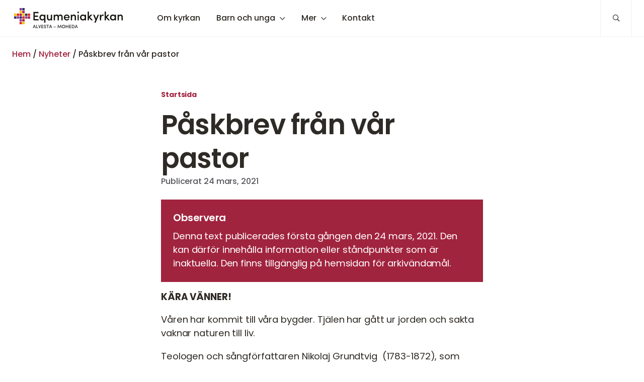

--- FILE ---
content_type: text/html; charset=UTF-8
request_url: https://equmeniakyrkan.se/alvesta-moheda/2021/03/24/paskbrev-fran-var-pastor/
body_size: 16060
content:
<!DOCTYPE html>
<html class="no-js" lang="sv-SE">
<head>
	<meta http-equiv="Content-Type" content="text/html; charset=UTF-8" />
	<meta name="viewport" content="width=device-width, initial-scale=1.0" />
	<meta http-equiv="X-UA-Compatible" content="IE=edge">
	<meta name="theme-color" content="#fefefe">
	<link rel="preconnect" href="https://fonts.bunny.net">
	<link href="https://fonts.bunny.net/css?family=poppins:300,400,400i,500,600,700" rel="stylesheet" />
	<meta name="format-detection" content="telephone=no">

	<meta name='robots' content='index, follow, max-image-preview:large, max-snippet:-1, max-video-preview:-1' />

	<!-- This site is optimized with the Yoast SEO plugin v26.7 - https://yoast.com/wordpress/plugins/seo/ -->
	<title>Påskbrev från vår pastor - Equmeniakyrkan Alvesta-Moheda</title>
	<link rel="canonical" href="https://equmeniakyrkan.se/alvesta-moheda/2021/03/24/paskbrev-fran-var-pastor/" />
	<meta property="og:locale" content="sv_SE" />
	<meta property="og:type" content="article" />
	<meta property="og:title" content="Påskbrev från vår pastor - Equmeniakyrkan Alvesta-Moheda" />
	<meta property="og:description" content="KÄRA VÄNNER! Våren har kommit till våra bygder. Tjälen har gått ur jorden och sakta vaknar naturen till liv. Teologen och sångförfattaren Nikolaj Grundtvig &nbsp;(1783-1872), som kallas för den glada [&hellip;]" />
	<meta property="og:url" content="https://equmeniakyrkan.se/alvesta-moheda/2021/03/24/paskbrev-fran-var-pastor/" />
	<meta property="og:site_name" content="Equmeniakyrkan Alvesta-Moheda" />
	<meta property="article:published_time" content="2021-03-24T20:39:27+00:00" />
	<meta property="article:modified_time" content="2021-05-12T07:37:45+00:00" />
	<meta name="author" content="Mikael Klintrot" />
	<meta name="twitter:card" content="summary_large_image" />
	<meta name="twitter:label1" content="Skriven av" />
	<meta name="twitter:data1" content="Mikael Klintrot" />
	<meta name="twitter:label2" content="Beräknad lästid" />
	<meta name="twitter:data2" content="3 minuter" />
	<script type="application/ld+json" class="yoast-schema-graph">{"@context":"https://schema.org","@graph":[{"@type":"Article","@id":"https://equmeniakyrkan.se/alvesta-moheda/2021/03/24/paskbrev-fran-var-pastor/#article","isPartOf":{"@id":"https://equmeniakyrkan.se/alvesta-moheda/2021/03/24/paskbrev-fran-var-pastor/"},"author":{"name":"Mikael Klintrot","@id":"https://equmeniakyrkan.se/alvesta-moheda/#/schema/person/ac56f8eb31663d20b4be83203fe65531"},"headline":"Påskbrev från vår pastor","datePublished":"2021-03-24T20:39:27+00:00","dateModified":"2021-05-12T07:37:45+00:00","mainEntityOfPage":{"@id":"https://equmeniakyrkan.se/alvesta-moheda/2021/03/24/paskbrev-fran-var-pastor/"},"wordCount":662,"publisher":{"@id":"https://equmeniakyrkan.se/alvesta-moheda/#organization"},"articleSection":["Startsida"],"inLanguage":"sv-SE"},{"@type":"WebPage","@id":"https://equmeniakyrkan.se/alvesta-moheda/2021/03/24/paskbrev-fran-var-pastor/","url":"https://equmeniakyrkan.se/alvesta-moheda/2021/03/24/paskbrev-fran-var-pastor/","name":"Påskbrev från vår pastor - Equmeniakyrkan Alvesta-Moheda","isPartOf":{"@id":"https://equmeniakyrkan.se/alvesta-moheda/#website"},"datePublished":"2021-03-24T20:39:27+00:00","dateModified":"2021-05-12T07:37:45+00:00","breadcrumb":{"@id":"https://equmeniakyrkan.se/alvesta-moheda/2021/03/24/paskbrev-fran-var-pastor/#breadcrumb"},"inLanguage":"sv-SE","potentialAction":[{"@type":"ReadAction","target":["https://equmeniakyrkan.se/alvesta-moheda/2021/03/24/paskbrev-fran-var-pastor/"]}]},{"@type":"BreadcrumbList","@id":"https://equmeniakyrkan.se/alvesta-moheda/2021/03/24/paskbrev-fran-var-pastor/#breadcrumb","itemListElement":[{"@type":"ListItem","position":1,"name":"Hem","item":"https://equmeniakyrkan.se/alvesta-moheda/"},{"@type":"ListItem","position":2,"name":"Nyheter","item":"https://equmeniakyrkan.se/alvesta-moheda/nyheter/"},{"@type":"ListItem","position":3,"name":"Påskbrev från vår pastor"}]},{"@type":"WebSite","@id":"https://equmeniakyrkan.se/alvesta-moheda/#website","url":"https://equmeniakyrkan.se/alvesta-moheda/","name":"Equmeniakyrkan Alvesta-Moheda","description":"","publisher":{"@id":"https://equmeniakyrkan.se/alvesta-moheda/#organization"},"potentialAction":[{"@type":"SearchAction","target":{"@type":"EntryPoint","urlTemplate":"https://equmeniakyrkan.se/alvesta-moheda/?s={search_term_string}"},"query-input":{"@type":"PropertyValueSpecification","valueRequired":true,"valueName":"search_term_string"}}],"inLanguage":"sv-SE"},{"@type":"Organization","@id":"https://equmeniakyrkan.se/alvesta-moheda/#organization","name":"Equmeniakyrkan Alvesta-Moheda","url":"https://equmeniakyrkan.se/alvesta-moheda/","logo":{"@type":"ImageObject","inLanguage":"sv-SE","@id":"https://equmeniakyrkan.se/alvesta-moheda/#/schema/logo/image/","url":"https://equmeniakyrkan.se/alvesta-moheda/wp-content/uploads/sites/31/2020/05/EK_alvestamoheda.svg","contentUrl":"https://equmeniakyrkan.se/alvesta-moheda/wp-content/uploads/sites/31/2020/05/EK_alvestamoheda.svg","width":1254,"height":232,"caption":"Equmeniakyrkan Alvesta-Moheda"},"image":{"@id":"https://equmeniakyrkan.se/alvesta-moheda/#/schema/logo/image/"}},{"@type":"Person","@id":"https://equmeniakyrkan.se/alvesta-moheda/#/schema/person/ac56f8eb31663d20b4be83203fe65531","name":"Mikael Klintrot","image":{"@type":"ImageObject","inLanguage":"sv-SE","@id":"https://equmeniakyrkan.se/alvesta-moheda/#/schema/person/image/","url":"https://secure.gravatar.com/avatar/80d7ab9c7f2e08c0f8a7b06eda8b359660dc0e0bbfa7814f2a489994dfd6f445?s=96&d=mm&r=g","contentUrl":"https://secure.gravatar.com/avatar/80d7ab9c7f2e08c0f8a7b06eda8b359660dc0e0bbfa7814f2a489994dfd6f445?s=96&d=mm&r=g","caption":"Mikael Klintrot"},"url":"https://equmeniakyrkan.se/alvesta-moheda/author/mikaelklintrot/"}]}</script>
	<!-- / Yoast SEO plugin. -->


<link rel="alternate" type="text/calendar" title="Equmeniakyrkan Alvesta-Moheda &raquo; iCal-flöde" href="https://equmeniakyrkan.se/alvesta-moheda/kalender/?ical=1" />
<style id='wp-img-auto-sizes-contain-inline-css' type='text/css'>
img:is([sizes=auto i],[sizes^="auto," i]){contain-intrinsic-size:3000px 1500px}
/*# sourceURL=wp-img-auto-sizes-contain-inline-css */
</style>

<style id='eq-external-links-inline-css' type='text/css'>

			a:not([href*='equmeniakyrkan.se/alvesta-moheda']):not([href^='#']):not([href^='/']):not([class*='fancybox']):not([id*='fancybox']):after{
				display: inline-block;
			    font-style: normal;
			    font-variant: normal;
			    text-rendering: auto;
			    -webkit-font-smoothing: antialiased;
			    font-family: "Font Awesome 5 Pro";
			    font-weight: 400;
			    content: "\F35D";
			    color: inherit;
			    vertical-align: middle;
				font-size: 0.6em;
				margin-left: 0.75em;
			}
			.wp-block-image a:after,
			a.without-external-link-icon:after{
				display: none!important;
			}
/*# sourceURL=eq-external-links-inline-css */
</style>
<link rel='stylesheet' id='tribe-events-pro-mini-calendar-block-styles-css' href='https://equmeniakyrkan.se/alvesta-moheda/wp-content/plugins/events-calendar-pro/build/css/tribe-events-pro-mini-calendar-block.css?ver=7.7.11' type='text/css' media='all' />
<style id='classic-theme-styles-inline-css' type='text/css'>
/*! This file is auto-generated */
.wp-block-button__link{color:#fff;background-color:#32373c;border-radius:9999px;box-shadow:none;text-decoration:none;padding:calc(.667em + 2px) calc(1.333em + 2px);font-size:1.125em}.wp-block-file__button{background:#32373c;color:#fff;text-decoration:none}
/*# sourceURL=/wp-includes/css/classic-themes.min.css */
</style>
<link rel='stylesheet' id='fancybox-css' href='https://equmeniakyrkan.se/alvesta-moheda/wp-content/plugins/easy-fancybox/fancybox/1.5.4/jquery.fancybox.min.css?ver=6.9' type='text/css' media='screen' />
<style id='fancybox-inline-css' type='text/css'>
#fancybox-outer{background:#ffffff}#fancybox-content{background:#ffffff;border-color:#ffffff;color:#000000;}#fancybox-title,#fancybox-title-float-main{color:#fff}
/*# sourceURL=fancybox-inline-css */
</style>
<link rel='stylesheet' id='equmenisk-variables-css' href='https://equmeniakyrkan.se/alvesta-moheda/wp-content/themes/equmenisk/assets/styles/dist/variables.css?ver=1.1.0' type='text/css' media='all' />
<link rel='stylesheet' id='equmenisk-screen-css' href='https://equmeniakyrkan.se/alvesta-moheda/wp-content/themes/equmenisk/assets/styles/dist/screen.css?ver=1.1.0' type='text/css' media='all' />
<link rel='stylesheet' id='equmenisk-print-css' href='https://equmeniakyrkan.se/alvesta-moheda/wp-content/themes/equmenisk/assets/styles/dist/print.css?ver=1.1.0' type='text/css' media='print' />
<link rel='stylesheet' id='equmenisk-shelf-css' href='https://equmeniakyrkan.se/alvesta-moheda/wp-content/themes/equmenisk/assets/styles/dist/components/shelf.css?ver=1.1.0' type='text/css' media='screen' />
<style id='bm-block-posts-inline-css' type='text/css'>
.post-item .post-item-title{color:var(--theme--palette--body-text);font-size:var(--theme--font-size--h5);font-weight:var(--theme--font-weight--semibold);margin:0 0 .25em}.post-item .post-item-title a{color:inherit}.post-item:hover .post-item .post-item-title{color:var(--theme--palette--links);text-decoration:underline}.posts-list .post-item{align-items:flex-start;display:-webkit-box;display:-ms-flexbox;display:flex;flex-flow:column;margin-bottom:2rem}@media only screen and (min-width:560px){.posts-list .post-item{align-items:center;flex-flow:row}}.posts-list .post-item:last-child{margin-bottom:0}.post-item-thumbnail{background-color:#414141;margin:0 0 1rem;position:relative}@media only screen and (min-width:560px){.posts-list .post-item-thumbnail{flex:0 1 10rem;flex-shrink:0;margin-bottom:0;margin-right:2rem;max-width:10rem}}@media only screen and (min-width:640px){.posts-list .post-item-thumbnail{flex:0 1 15rem;flex-shrink:0;max-width:15rem}}.post-item-thumbnail img{aspect-ratio:1/1;-o-object-fit:cover;object-fit:cover}.post-item-body{align-items:flex-start;display:-webkit-box;display:-ms-flexbox;display:flex;flex:1 1 auto;flex-flow:column}.post-item-category{font-family:var(--theme--font-family--alt);font-size:var(--theme--font-size--xsmall);font-weight:var(--theme--font-weight--medium);margin-bottom:.5em;text-transform:uppercase}.post-item-category,a.post-item-category-link{color:var(--theme--palette--eyebrow)}.post-item-date{color:var(--theme--palette--body-text-light);font-family:var(--theme--font-family--alt);font-size:var(--theme--font-size--small);margin-bottom:.5em;margin-top:.5em}.post-item-excerpt{max-width:35rem}.posts-has-four-columns .post-item-excerpt,.posts.has-4-columns .post-item-excerpt{font-size:var(--theme--font-size--medium)}.post-item-cta{margin:0}

/*# sourceURL=https://equmeniakyrkan.se/alvesta-moheda/wp-content/themes/equmenisk/assets/styles/dist/blocks/posts.css */
</style>
<link rel='stylesheet' id='single-post-css' href='https://equmeniakyrkan.se/alvesta-moheda/wp-content/themes/equmenisk/assets/styles/dist/templates/single-post.css?ver=1.1.0' type='text/css' media='all' />
<style id='bm-block-hero-inline-css' type='text/css'>
.hero{align-items:center;background-position:50%;background-repeat:no-repeat;background-size:cover;display:-webkit-box;display:-ms-flexbox;display:flex;flex-flow:column;justify-content:center;overflow:hidden;padding-bottom:3rem;padding-top:3rem;position:relative;text-align:center}.hero.is-style-cover{height:100vh;max-height:70rem;min-height:35rem}.hero.has-figure-image,.hero.has-figure-video{min-height:22rem}@media only screen and (min-width:768px){.hero.has-figure-image,.hero.has-figure-video{min-height:30rem}}@media only screen and (min-width:1024px){.hero.has-figure-image,.hero.has-figure-video{min-height:40rem}}.hero.has-overlay:before{background-color:var(--theme--palette--eq-medium-grey);background-image:-webkit-gradient(linear,left top,right bottom,from(var(--theme--palette--eq-medium-grey)),to(var(--theme--palette--eq-text)));background-image:linear-gradient(to bottom right,var(--theme--palette--eq-medium-grey),var(--theme--palette--eq-text));content:"";opacity:.5;z-index:var(--layer-3)}.hero-figure,.hero.has-overlay:before{display:block;height:100%;left:0;position:absolute;top:0;width:100%}.hero-figure{margin:0;z-index:var(--layer-2)}.hero-figure.media-object{position:absolute}.hero-figure img,.hero-figure video{bottom:0;height:100%;left:0;-o-object-fit:cover;object-fit:cover;-o-object-position:50% 50%;object-position:50% 50%;position:absolute;right:0;top:0;width:100%;z-index:var(--layer-2)}.hero-content{margin-left:auto;margin-right:auto;max-width:var(--theme--width--content-wide);padding-left:1.5rem;padding-right:1.5rem;position:relative;width:100%;z-index:var(--layer-3)}.hero-content>:last-child{margin-bottom:0}.has-overlaid-header .hero-content{padding-bottom:6rem;padding-top:9rem}.hero-eyebrow .hero.has-figure-image,.hero-subtitle .hero.has-figure-image,.hero-title .hero.has-figure-image,.hero.has-figure-video .hero-eyebrow,.hero.has-figure-video .hero-subtitle,.hero.has-figure-video .hero-title{text-shadow:rgba(0,0,0,.149) 1px 0 8px}.eyebrow.hero-eyebrow{font-family:var(--theme--font-family--alt);font-size:var(--theme--font-size--small);font-weight:var(--theme--font-weight--bold);margin-left:auto;margin-right:auto}@media only screen and (min-width:768px){.eyebrow.hero-eyebrow{font-size:var(--theme--font-size--medium)}}.hero.has-overlay .eyebrow.hero-eyebrow{color:#fff}.hero-title{display:block;font-size:var(--theme--font-size--h1);font-weight:var(--theme--font-weight--semibold);margin:0 auto .25em;position:relative}.hero.is-style-cover .hero-title{text-transform:uppercase}.hero.has-overlay .hero-title{color:#fff}.hero-subtitle{margin-left:auto;margin-right:auto;max-width:50rem}@media only screen and (min-width:1024px){.hero-subtitle{font-size:var(--theme--font-size--xlarge)}}.hero.has-overlay .hero-subtitle{color:#fff}.hero-subtitle,.hero-subtitle p{font-size:var(--theme--font-size--large);letter-spacing:-.012em}.hero-actions{list-style:none;margin-left:auto;margin-right:auto;margin-top:1.5rem}.hero-actions li{display:inline-block;margin-right:.5rem}.hero-actions li:last-child{margin-right:0}.hero-arrow{-webkit-animation:bounce 3s infinite;animation:bounce 3s infinite;font-size:2rem;margin-left:auto;margin-right:auto;margin-top:2em}.hero-arrow-icon:before{text-rendering:auto;-webkit-font-smoothing:antialiased;color:inherit;content:"";display:inline-block;font-family:Font Awesome\ 5 Pro;font-style:normal;font-variant:normal;font-weight:400;vertical-align:middle}.hero-arrow-link{color:var(--theme--palette--body-text);display:inline-block;margin:-1em;opacity:.75;padding:1em;transition:opacity var(--theme--transition--duration-fast) var(--theme--transition--easing)}.hero-arrow-link>*{pointer-events:none}.hero-arrow-link:hover{color:inherit;opacity:1;text-decoration:none}

/*# sourceURL=https://equmeniakyrkan.se/alvesta-moheda/wp-content/themes/equmenisk/assets/styles/dist/blocks/hero.css */
</style>
<style id='block-visibility-screen-size-styles-inline-css' type='text/css'>
/* Large screens (desktops, 992px and up) */
@media ( min-width: 992px ) {
	.block-visibility-hide-large-screen {
		display: none !important;
	}
}

/* Medium screens (tablets, between 768px and 992px) */
@media ( min-width: 768px ) and ( max-width: 991.98px ) {
	.block-visibility-hide-medium-screen {
		display: none !important;
	}
}

/* Small screens (mobile devices, less than 768px) */
@media ( max-width: 767.98px ) {
	.block-visibility-hide-small-screen {
		display: none !important;
	}
}
/*# sourceURL=block-visibility-screen-size-styles-inline-css */
</style>
<link rel='stylesheet' id='wp-block-paragraph-css' href='https://equmeniakyrkan.se/alvesta-moheda/wp-includes/blocks/paragraph/style.min.css?ver=6.9' type='text/css' media='all' />
<script type="text/javascript" src="https://equmeniakyrkan.se/alvesta-moheda/wp-includes/js/jquery/jquery.min.js?ver=3.7.1" id="jquery-core-js"></script>
<script type="text/javascript" src="https://equmeniakyrkan.se/alvesta-moheda/wp-includes/js/jquery/jquery-migrate.min.js?ver=3.4.1" id="jquery-migrate-js"></script>

<link rel="alternate" type="application/rss+xml" title="Podcast RSS-flöde" href="https://equmeniakyrkan.se/alvesta-moheda/feed/podcast" />

<meta name="tec-api-version" content="v1"><meta name="tec-api-origin" content="https://equmeniakyrkan.se/alvesta-moheda"><link rel="alternate" href="https://equmeniakyrkan.se/alvesta-moheda/wp-json/tribe/events/v1/" />		<!-- Generic Favicon -->
		<link rel="icon" type="image/png" sizes="32x32"
			  href="https://equmeniakyrkan.se/alvesta-moheda/wp-content/themes/equmenisk/assets/browser-icons/favicon-32x32.png">
		<link rel="icon" type="image/png" sizes="48x48"
			  href="https://equmeniakyrkan.se/alvesta-moheda/wp-content/themes/equmenisk/assets/browser-icons/favicon-48x48.png">
		<link rel="icon" type="image/png" sizes="16x16"
			  href="https://equmeniakyrkan.se/alvesta-moheda/wp-content/themes/equmenisk/assets/browser-icons/favicon-16x16.png">
		<link rel="shortcut icon" href="https://equmeniakyrkan.se/alvesta-moheda/wp-content/themes/equmenisk/assets/browser-icons/favicon.ico">

		<!-- Apple -->
		<link rel="apple-touch-icon" sizes="180x180"
			  href="https://equmeniakyrkan.se/alvesta-moheda/wp-content/themes/equmenisk/assets/browser-icons/apple-touch-icon.png">
		<link rel="mask-icon" color="#A6945E"
			  href="https://equmeniakyrkan.se/alvesta-moheda/wp-content/themes/equmenisk/assets/browser-icons/apple-website-icon.svg">

		<!-- Android -->
		<link rel="manifest" href="https://equmeniakyrkan.se/alvesta-moheda/wp-content/themes/equmenisk/assets/browser-icons/site.webmanifest">

		<!-- Microsoft -->
		<meta name="msapplication-TileColor" content="#ffffff">
		<meta name="msapplication-config"
			  content="https://equmeniakyrkan.se/alvesta-moheda/wp-content/themes/equmenisk/assets/browser-icons/browserconfig.xml">
		        <script>
            var _paq = window._paq = window._paq || [];
                                                            _paq.push(["trackPageView"]);
                        _paq.push(["enableLinkTracking"]);
            (function () {
                var u = "https://analytics.equmeniakyrkan.se/";
                _paq.push(["setTrackerUrl", u + "matomo.php"]);
                _paq.push(["setSiteId", "21"]);
                                var d = document, g = d.createElement("script"), s = d.getElementsByTagName("script")[0];
                g.async = true;
                g.src = u + "matomo.js";
                s.parentNode.insertBefore(g, s);
            })();
        </script>
        <style id='global-styles-inline-css' type='text/css'>
:root{--wp--preset--aspect-ratio--square: 1;--wp--preset--aspect-ratio--4-3: 4/3;--wp--preset--aspect-ratio--3-4: 3/4;--wp--preset--aspect-ratio--3-2: 3/2;--wp--preset--aspect-ratio--2-3: 2/3;--wp--preset--aspect-ratio--16-9: 16/9;--wp--preset--aspect-ratio--9-16: 9/16;--wp--preset--color--black: #000000;--wp--preset--color--cyan-bluish-gray: #abb8c3;--wp--preset--color--white: #ffffff;--wp--preset--color--pale-pink: #f78da7;--wp--preset--color--vivid-red: #cf2e2e;--wp--preset--color--luminous-vivid-orange: #ff6900;--wp--preset--color--luminous-vivid-amber: #fcb900;--wp--preset--color--light-green-cyan: #7bdcb5;--wp--preset--color--vivid-green-cyan: #00d084;--wp--preset--color--pale-cyan-blue: #8ed1fc;--wp--preset--color--vivid-cyan-blue: #0693e3;--wp--preset--color--vivid-purple: #9b51e0;--wp--preset--color--transparent: transparent;--wp--preset--color--body-text: #2e2a25;--wp--preset--color--body-text-light: #55565a;--wp--preset--color--secondary: #f0f0f0;--wp--preset--color--eq-dark-grey: #4d4c4c;--wp--preset--color--eq-red: #e5231b;--wp--preset--color--eq-red-light: #ee7252;--wp--preset--color--eq-blue: #2b2e70;--wp--preset--color--eq-blue-light: #645b92;--wp--preset--color--eq-yellow: #f5bd00;--wp--preset--color--eq-yellow-light: #fad06a;--wp--preset--color--eq-purple: #8c3c8d;--wp--preset--color--eq-purple-light: #aa76b0;--wp--preset--color--eq-maroon: #a1243f;--wp--preset--color--eq-maroon-light: #ba646b;--wp--preset--color--eq-green: #7a8653;--wp--preset--color--eq-green-light: #bcc2aa;--wp--preset--gradient--vivid-cyan-blue-to-vivid-purple: linear-gradient(135deg,rgb(6,147,227) 0%,rgb(155,81,224) 100%);--wp--preset--gradient--light-green-cyan-to-vivid-green-cyan: linear-gradient(135deg,rgb(122,220,180) 0%,rgb(0,208,130) 100%);--wp--preset--gradient--luminous-vivid-amber-to-luminous-vivid-orange: linear-gradient(135deg,rgb(252,185,0) 0%,rgb(255,105,0) 100%);--wp--preset--gradient--luminous-vivid-orange-to-vivid-red: linear-gradient(135deg,rgb(255,105,0) 0%,rgb(207,46,46) 100%);--wp--preset--gradient--very-light-gray-to-cyan-bluish-gray: linear-gradient(135deg,rgb(238,238,238) 0%,rgb(169,184,195) 100%);--wp--preset--gradient--cool-to-warm-spectrum: linear-gradient(135deg,rgb(74,234,220) 0%,rgb(151,120,209) 20%,rgb(207,42,186) 40%,rgb(238,44,130) 60%,rgb(251,105,98) 80%,rgb(254,248,76) 100%);--wp--preset--gradient--blush-light-purple: linear-gradient(135deg,rgb(255,206,236) 0%,rgb(152,150,240) 100%);--wp--preset--gradient--blush-bordeaux: linear-gradient(135deg,rgb(254,205,165) 0%,rgb(254,45,45) 50%,rgb(107,0,62) 100%);--wp--preset--gradient--luminous-dusk: linear-gradient(135deg,rgb(255,203,112) 0%,rgb(199,81,192) 50%,rgb(65,88,208) 100%);--wp--preset--gradient--pale-ocean: linear-gradient(135deg,rgb(255,245,203) 0%,rgb(182,227,212) 50%,rgb(51,167,181) 100%);--wp--preset--gradient--electric-grass: linear-gradient(135deg,rgb(202,248,128) 0%,rgb(113,206,126) 100%);--wp--preset--gradient--midnight: linear-gradient(135deg,rgb(2,3,129) 0%,rgb(40,116,252) 100%);--wp--preset--font-size--small: 13px;--wp--preset--font-size--medium: 20px;--wp--preset--font-size--large: 36px;--wp--preset--font-size--x-large: 42px;--wp--preset--spacing--20: 0.44rem;--wp--preset--spacing--30: 0.67rem;--wp--preset--spacing--40: 1rem;--wp--preset--spacing--50: 1.5rem;--wp--preset--spacing--60: 2.25rem;--wp--preset--spacing--70: 3.38rem;--wp--preset--spacing--80: 5.06rem;--wp--preset--shadow--natural: 6px 6px 9px rgba(0, 0, 0, 0.2);--wp--preset--shadow--deep: 12px 12px 50px rgba(0, 0, 0, 0.4);--wp--preset--shadow--sharp: 6px 6px 0px rgba(0, 0, 0, 0.2);--wp--preset--shadow--outlined: 6px 6px 0px -3px rgb(255, 255, 255), 6px 6px rgb(0, 0, 0);--wp--preset--shadow--crisp: 6px 6px 0px rgb(0, 0, 0);}:where(.is-layout-flex){gap: 0.5em;}:where(.is-layout-grid){gap: 0.5em;}body .is-layout-flex{display: flex;}.is-layout-flex{flex-wrap: wrap;align-items: center;}.is-layout-flex > :is(*, div){margin: 0;}body .is-layout-grid{display: grid;}.is-layout-grid > :is(*, div){margin: 0;}:where(.wp-block-columns.is-layout-flex){gap: 2em;}:where(.wp-block-columns.is-layout-grid){gap: 2em;}:where(.wp-block-post-template.is-layout-flex){gap: 1.25em;}:where(.wp-block-post-template.is-layout-grid){gap: 1.25em;}.has-black-color{color: var(--wp--preset--color--black) !important;}.has-cyan-bluish-gray-color{color: var(--wp--preset--color--cyan-bluish-gray) !important;}.has-white-color{color: var(--wp--preset--color--white) !important;}.has-pale-pink-color{color: var(--wp--preset--color--pale-pink) !important;}.has-vivid-red-color{color: var(--wp--preset--color--vivid-red) !important;}.has-luminous-vivid-orange-color{color: var(--wp--preset--color--luminous-vivid-orange) !important;}.has-luminous-vivid-amber-color{color: var(--wp--preset--color--luminous-vivid-amber) !important;}.has-light-green-cyan-color{color: var(--wp--preset--color--light-green-cyan) !important;}.has-vivid-green-cyan-color{color: var(--wp--preset--color--vivid-green-cyan) !important;}.has-pale-cyan-blue-color{color: var(--wp--preset--color--pale-cyan-blue) !important;}.has-vivid-cyan-blue-color{color: var(--wp--preset--color--vivid-cyan-blue) !important;}.has-vivid-purple-color{color: var(--wp--preset--color--vivid-purple) !important;}.has-black-background-color{background-color: var(--wp--preset--color--black) !important;}.has-cyan-bluish-gray-background-color{background-color: var(--wp--preset--color--cyan-bluish-gray) !important;}.has-white-background-color{background-color: var(--wp--preset--color--white) !important;}.has-pale-pink-background-color{background-color: var(--wp--preset--color--pale-pink) !important;}.has-vivid-red-background-color{background-color: var(--wp--preset--color--vivid-red) !important;}.has-luminous-vivid-orange-background-color{background-color: var(--wp--preset--color--luminous-vivid-orange) !important;}.has-luminous-vivid-amber-background-color{background-color: var(--wp--preset--color--luminous-vivid-amber) !important;}.has-light-green-cyan-background-color{background-color: var(--wp--preset--color--light-green-cyan) !important;}.has-vivid-green-cyan-background-color{background-color: var(--wp--preset--color--vivid-green-cyan) !important;}.has-pale-cyan-blue-background-color{background-color: var(--wp--preset--color--pale-cyan-blue) !important;}.has-vivid-cyan-blue-background-color{background-color: var(--wp--preset--color--vivid-cyan-blue) !important;}.has-vivid-purple-background-color{background-color: var(--wp--preset--color--vivid-purple) !important;}.has-black-border-color{border-color: var(--wp--preset--color--black) !important;}.has-cyan-bluish-gray-border-color{border-color: var(--wp--preset--color--cyan-bluish-gray) !important;}.has-white-border-color{border-color: var(--wp--preset--color--white) !important;}.has-pale-pink-border-color{border-color: var(--wp--preset--color--pale-pink) !important;}.has-vivid-red-border-color{border-color: var(--wp--preset--color--vivid-red) !important;}.has-luminous-vivid-orange-border-color{border-color: var(--wp--preset--color--luminous-vivid-orange) !important;}.has-luminous-vivid-amber-border-color{border-color: var(--wp--preset--color--luminous-vivid-amber) !important;}.has-light-green-cyan-border-color{border-color: var(--wp--preset--color--light-green-cyan) !important;}.has-vivid-green-cyan-border-color{border-color: var(--wp--preset--color--vivid-green-cyan) !important;}.has-pale-cyan-blue-border-color{border-color: var(--wp--preset--color--pale-cyan-blue) !important;}.has-vivid-cyan-blue-border-color{border-color: var(--wp--preset--color--vivid-cyan-blue) !important;}.has-vivid-purple-border-color{border-color: var(--wp--preset--color--vivid-purple) !important;}.has-vivid-cyan-blue-to-vivid-purple-gradient-background{background: var(--wp--preset--gradient--vivid-cyan-blue-to-vivid-purple) !important;}.has-light-green-cyan-to-vivid-green-cyan-gradient-background{background: var(--wp--preset--gradient--light-green-cyan-to-vivid-green-cyan) !important;}.has-luminous-vivid-amber-to-luminous-vivid-orange-gradient-background{background: var(--wp--preset--gradient--luminous-vivid-amber-to-luminous-vivid-orange) !important;}.has-luminous-vivid-orange-to-vivid-red-gradient-background{background: var(--wp--preset--gradient--luminous-vivid-orange-to-vivid-red) !important;}.has-very-light-gray-to-cyan-bluish-gray-gradient-background{background: var(--wp--preset--gradient--very-light-gray-to-cyan-bluish-gray) !important;}.has-cool-to-warm-spectrum-gradient-background{background: var(--wp--preset--gradient--cool-to-warm-spectrum) !important;}.has-blush-light-purple-gradient-background{background: var(--wp--preset--gradient--blush-light-purple) !important;}.has-blush-bordeaux-gradient-background{background: var(--wp--preset--gradient--blush-bordeaux) !important;}.has-luminous-dusk-gradient-background{background: var(--wp--preset--gradient--luminous-dusk) !important;}.has-pale-ocean-gradient-background{background: var(--wp--preset--gradient--pale-ocean) !important;}.has-electric-grass-gradient-background{background: var(--wp--preset--gradient--electric-grass) !important;}.has-midnight-gradient-background{background: var(--wp--preset--gradient--midnight) !important;}.has-small-font-size{font-size: var(--wp--preset--font-size--small) !important;}.has-medium-font-size{font-size: var(--wp--preset--font-size--medium) !important;}.has-large-font-size{font-size: var(--wp--preset--font-size--large) !important;}.has-x-large-font-size{font-size: var(--wp--preset--font-size--x-large) !important;}
/*# sourceURL=global-styles-inline-css */
</style>
</head>

<body class="wp-singular post-template-default single single-post postid-38783 single-format-standard wp-custom-logo wp-theme-equmenisk wp-child-theme-congregate tribe-no-js" data-google-map-marker="https://equmeniakyrkan.se/alvesta-moheda/wp-content/themes/equmenisk/assets/images/dist/map-marker.svg" x-data="{sidebarOpen: false}" :class="{'has-open-sidebar': sidebarOpen}" @keyup.escape="sidebarOpen = false">


<div id="page" class="hfeed site">

	<a class="skip-link screen-reader-text" href="#content">Gå till innehåll</a>

			<header class="site-header js--site-header js--sticky-header">
			<div class="site-header-inner">

				<figure class="site-header-item site-header-logo">
	<a href="https://equmeniakyrkan.se/alvesta-moheda/" class="link-invisible">

									<?xml version="1.0" encoding="UTF-8"?> <svg xmlns="http://www.w3.org/2000/svg" id="Lager_1" data-name="Lager 1" viewBox="0 0 1254.36 232.31"><defs><style>.cls-1{fill:#13110c;}.cls-2{fill:#8d3c8d;}.cls-3{fill:#2b2d70;}.cls-4{fill:#f5bd00;}.cls-5{fill:#a0233f;}.cls-6{fill:#e4251c;}.cls-7{fill:#1d1d1b;}</style></defs><title>EK_alvestamoheda</title><path class="cls-1" d="M223.05,45.38h58.19V59.12H237.91V87.73h37.86v13.6H237.91v27.06h44.73V142H223.05Z"></path><path class="cls-1" d="M347,76.51h14.44v92.07H347v-36c-3.93,7.3-13,10.8-21.87,10.8-17.67,0-32.53-13.18-32.53-34.07,0-20.61,14.86-34.22,32.53-34.22,8.83,0,17.94,4.08,21.87,11.08ZM326.94,89.13c-10.94,0-19.49,8.27-19.49,20.47s8.55,19.91,19.49,19.91c9.81,0,19.91-7,19.91-19.91S337.73,89.13,326.94,89.13Z"></path><path class="cls-1" d="M424.32,76.51h14.44V142H424.32v-9.53c-3.78,7.44-12.62,10.94-19.49,10.94-16,0-25.52-10.24-25.37-28.74V76.51H393.9V113c0,10.8,5.74,16.41,13.6,16.41,8.41,0,16.82-4.63,16.82-17.66Z"></path><path class="cls-1" d="M516.15,106.8V142H501.71V105.26c-.14-10.1-5.61-16-13.31-16-8.42,0-16.55,4.77-16.55,17.53V142H457.41V76.51h14.44v9.82c4.35-9.12,15.42-11.23,20.61-11.23,10.38,0,17,4.78,20.61,13,6.17-11.35,16-13,22-13,16.13,0,25.24,10.52,25.24,29.17V142H545.88V105.53c0-10.23-5.47-16.26-13.88-16.26C522.46,89.27,516.15,96.28,516.15,106.8Z"></path><path class="cls-1" d="M640.71,114.37h-52c1.4,10.09,9.53,16.4,20,16.4,7.29,0,14.44-3.37,17.81-9.39,3.64,1.68,8,3.5,11.77,5.18-5.75,11.5-17.94,16.83-30.28,16.83-18.65,0-33.65-13.6-33.65-34.35s15-33.94,33.65-33.94S640.86,88.29,640.86,109C640.86,110.58,640.86,113,640.71,114.37Zm-14-10.52c-1.4-10.23-8.83-16.12-18.64-16.12-10.1,0-17.95,6-19.35,16.12Z"></path><path class="cls-1" d="M669.72,142H655.28V76.51h14.44v9.82c3.79-7.58,12.76-11.23,20-11.23,15.84,0,25,10.25,25,28.75V142H700.29V105.53c0-10.37-5.33-16.26-13.74-16.26s-16.83,4.63-16.83,17.53Z"></path><path class="cls-1" d="M739.63,40.9a9.12,9.12,0,1,1,0,18.22c-5.19,0-9.68-3.92-9.68-9.11S734.44,40.9,739.63,40.9Zm7.15,35.61h-14.3V142h14.3Z"></path><path class="cls-1" d="M816.2,132.59c-4.35,7.15-13.88,10.8-22,10.8-17.68,0-33.24-13.32-33.24-34.21S776.51,75.1,794.19,75.1c7.85,0,17.52,3.23,22,10.67V76.51h14.3V142H816.2Zm-20.33-3.22c10.65,0,20.19-7.43,20.19-20.33s-10.38-19.91-20.19-19.91c-10.94,0-20.06,7.85-20.06,19.91S784.93,129.37,795.87,129.37Z"></path><path class="cls-1" d="M863.44,111.56V142h-14.3V40.9h14.3V98.11l20.76-21.6h19.34L875.64,105l34.21,37h-18.5Z"></path><path class="cls-1" d="M941.77,168.48H926.62l11.92-29.58L912.6,76.51H928l18.22,44.87,18.37-44.87h15.43Z"></path><path class="cls-1" d="M1005.3,142H990.86V76.51h14.44v15c3.37-11.63,9.82-16.41,18-16.41,4.63,0,9.54,1.13,11.64,2.53L1032.51,91a20.87,20.87,0,0,0-9.68-2.24c-12.34,0-17.53,12.34-17.53,29.72Z"></path><path class="cls-1" d="M1059.92,111.56V142h-14.3V40.9h14.3V98.11l20.75-21.6H1100L1072.12,105l34.21,37h-18.5Z"></path><path class="cls-1" d="M1162,132.59c-4.34,7.15-13.88,10.8-22,10.8-17.67,0-33.23-13.32-33.23-34.21S1122.29,75.1,1140,75.1c7.85,0,17.52,3.23,22,10.67V76.51h14.3V142H1162Zm-20.33-3.22c10.65,0,20.19-7.43,20.19-20.33s-10.37-19.91-20.19-19.91c-10.94,0-20.05,7.85-20.05,19.91S1130.7,129.37,1141.64,129.37Z"></path><path class="cls-1" d="M1209.35,142h-14.44V76.51h14.44v9.82c3.79-7.58,12.77-11.23,20.06-11.23,15.84,0,24.95,10.25,24.95,28.75V142h-14.44V105.53c0-10.37-5.33-16.26-13.74-16.26s-16.83,4.63-16.83,17.53Z"></path><rect class="cls-2" x="63.23" width="26.86" height="26.86"></rect><rect class="cls-3" x="94.83" width="26.86" height="26.86"></rect><rect class="cls-4" x="63.23" y="32.04" width="26.86" height="26.86"></rect><rect class="cls-5" x="94.83" y="32.04" width="26.86" height="26.86"></rect><rect class="cls-4" y="64.08" width="26.86" height="26.86"></rect><rect class="cls-6" x="31.61" y="64.08" width="26.86" height="26.86"></rect><rect class="cls-5" x="63.23" y="64.08" width="26.86" height="26.86"></rect><rect class="cls-4" x="94.83" y="64.08" width="26.86" height="26.86"></rect><rect class="cls-3" x="126.44" y="64.08" width="26.86" height="26.86"></rect><rect class="cls-6" x="158.06" y="64.08" width="26.86" height="26.86"></rect><rect class="cls-3" y="96.12" width="26.86" height="26.86"></rect><rect class="cls-2" x="31.61" y="96.12" width="26.86" height="26.86"></rect><rect class="cls-3" x="63.23" y="96.12" width="26.86" height="26.86"></rect><rect class="cls-6" x="94.83" y="96.12" width="26.86" height="26.86"></rect><rect class="cls-2" x="126.44" y="96.12" width="26.86" height="26.86"></rect><rect class="cls-5" x="158.06" y="96.12" width="26.86" height="26.86"></rect><rect class="cls-2" x="63.23" y="128.15" width="26.86" height="26.87"></rect><rect class="cls-5" x="94.83" y="128.15" width="26.86" height="26.87"></rect><rect class="cls-6" x="63.23" y="160.2" width="26.86" height="26.86"></rect><rect class="cls-4" x="94.83" y="160.2" width="26.86" height="26.86"></rect><path class="cls-7" d="M241.81,222.54H226.89l-3.54,9.24h-6.06l14-37h6.17l14,37h-6Zm-13-5.1h11l-5.53-15.51Z"></path><path class="cls-7" d="M257,194.79h5.69v31.78h14.81v5.21H257Z"></path><path class="cls-7" d="M286.63,194.79l7.89,27.49,7.94-27.49h5.9l-11.16,37h-5.31l-11.22-37Z"></path><path class="cls-7" d="M315,194.79h22.27v5.26H320.65V211h14.49v5.21H320.65v10.36h17.12v5.21H315Z"></path><path class="cls-7" d="M349.37,221c.1,3,2.95,6.07,7.35,6.07s6.6-2.37,7-5.05c.21-3.43-2.42-5.21-5.85-6l-4.67-1.18c-7.95-2.15-9.18-6.66-9.18-9.93,0-6.34,5.69-10.58,12.18-10.58,6.82,0,12,4.19,12,10.95h-5.69c0-3.38-2.62-5.58-6.43-5.58-3.39,0-6.39,2-6.39,5.1,0,1.45.54,3.7,4.94,4.83l4.72,1.23c7.46,2,10.57,6.18,10,11.49-.54,5.8-5.53,9.93-12.61,9.93-7.68,0-13-5.26-13-11.27Z"></path><path class="cls-7" d="M373.73,194.79h27.59v5.31h-10.9v31.68h-5.79V200.1h-10.9Z"></path><path class="cls-7" d="M428.1,222.54H413.18l-3.54,9.24h-6.07l14-37h6.17l13.95,37h-6Zm-13-5.1h11.06l-5.53-15.51Z"></path><path class="cls-7" d="M456,216.8h25.17v4.83H456Z"></path><path class="cls-7" d="M536.62,194.79h5.1l4.5,37h-5.68l-3.17-26.41-10.84,22.27H521.7l-10.9-22.27-3.16,26.41H502l4.51-37h5l12.56,26.36Z"></path><path class="cls-7" d="M570.59,194.36a19,19,0,1,1-18.67,19A18.75,18.75,0,0,1,570.59,194.36Zm0,32.37a13.4,13.4,0,1,0-13-13.37A13.1,13.1,0,0,0,570.59,226.73Z"></path><path class="cls-7" d="M625.33,194.79v37h-5.79V216H602.85v15.79h-5.69v-37h5.69v16h16.69v-16Z"></path><path class="cls-7" d="M635.42,194.79H657.7v5.26H641.11V211H655.6v5.21H641.11v10.36h17.12v5.21H635.42Z"></path><path class="cls-7" d="M666.28,231.78v-37h14.39c10.51,0,16.63,8.05,16.63,18.57s-6.12,18.42-16.63,18.42Zm5.69-5.26h8.7c7.24,0,10.94-5.8,10.94-13.16s-3.7-13.26-10.94-13.26H672Z"></path><path class="cls-7" d="M725.32,222.54H710.4l-3.54,9.24h-6.07l14-37h6.17l14,37h-6Zm-13-5.1h11.06l-5.53-15.51Z"></path><text></text></svg> 						</a>
</figure>
				<nav class="site-header-item site-header-menu primary-menu js--shelf-navigation"><ul id="menu-huvudmeny" class="menu menu-horizontal"><li id="menu-item-38414" class="menu-item menu-item-type-post_type menu-item-object-page menu-item-38414"><a href="https://equmeniakyrkan.se/alvesta-moheda/om-kyrkan/">Om kyrkan</a></li>
<li id="menu-item-38416" class="menu-item menu-item-type-custom menu-item-object-custom menu-item-has-children menu-item-38416"><a href="#">Barn och unga</a>
<ul class="sub-menu">
	<li id="menu-item-38422" class="menu-item menu-item-type-post_type menu-item-object-page menu-item-38422"><a href="https://equmeniakyrkan.se/alvesta-moheda/scout-alvesta/">Scout Alvesta</a></li>
	<li id="menu-item-38421" class="menu-item menu-item-type-post_type menu-item-object-page menu-item-38421"><a href="https://equmeniakyrkan.se/alvesta-moheda/scout-hjortsberga/">Scout Hjortsberga</a></li>
	<li id="menu-item-38420" class="menu-item menu-item-type-post_type menu-item-object-page menu-item-38420"><a href="https://equmeniakyrkan.se/alvesta-moheda/scout-moheda/">Scout Moheda</a></li>
	<li id="menu-item-38419" class="menu-item menu-item-type-post_type menu-item-object-page menu-item-38419"><a href="https://equmeniakyrkan.se/alvesta-moheda/tonar/">Tonår</a></li>
	<li id="menu-item-39028" class="menu-item menu-item-type-post_type menu-item-object-page menu-item-39028"><a href="https://equmeniakyrkan.se/alvesta-moheda/puls/">PULS</a></li>
</ul>
</li>
<li id="menu-item-38417" class="menu-item menu-item-type-custom menu-item-object-custom menu-item-has-children menu-item-38417"><a href="#">Mer</a>
<ul class="sub-menu">
	<li id="menu-item-38418" class="menu-item menu-item-type-post_type menu-item-object-page menu-item-38418"><a href="https://equmeniakyrkan.se/alvesta-moheda/uthyrning/">Uthyrning</a></li>
	<li id="menu-item-38423" class="menu-item menu-item-type-post_type menu-item-object-page menu-item-38423"><a href="https://equmeniakyrkan.se/alvesta-moheda/policydokument-och-personuppgiftsbehandling/">Policydokument och personuppgiftsbehandling</a></li>
</ul>
</li>
<li id="menu-item-38480" class="menu-item menu-item-type-post_type menu-item-object-page menu-item-38480"><a href="https://equmeniakyrkan.se/alvesta-moheda/kontakt/">Kontakt</a></li>
</ul></nav>				<div class="site-header-item site-header-search">
	<div class="site-header-search-bar js--search-bar">
		<form role="search" method="get" class="search-form" id="searchform" action="https://equmeniakyrkan.se/alvesta-moheda">

	<input type="text" value="" name="s" id="s" placeholder="Vad letar du efter?" class="search-form-input" />

	<button type="submit" id="searchsubmit" class="search-form-button">Sök</button>

</form>
	</div>
	<button class="toggle search-toggle js--search-trigger" data-toggle-element=".js--search-bar" data-toggle-body-class="has-active-search-bar" data-set-focus="#s">
		<span class="screen-reader-text">Sök</span>
		<span class="site-header-search-icon"></span>
	</button>
</div>
								<div class="site-header-item site-header-overlay-menu-trigger">

	<button class="toggle menu-toggle" data-toggle-element=".js--overlay-menu" data-toggle-body-class="has-active-overlay-menu" data-untoggle-above="1024" data-toggle-screen-lock>
		<span class="site-header-overlay-menu-trigger-label">Meny</span>
		<div class="bars">
			<div class="bar"></div>
			<div class="bar"></div>
			<div class="bar"></div>
		</div>
	</button>
</div>
			</div>

			
		</header>
	
<main class="main main-single-post" role="main" id="content">

			<section class="section has-no-spacing section-breadcrumbs">
			<nav class="breadcrumbs"><span><span><a href="https://equmeniakyrkan.se/alvesta-moheda/">Hem</a></span> / <span><a href="https://equmeniakyrkan.se/alvesta-moheda/nyheter/">Nyheter</a></span> / <span class="breadcrumb_last" aria-current="page">Påskbrev från vår pastor</span></span></p>		</section>
	
	
		
			<article id="post-38783" class="single-post-item post-38783 post type-post status-publish format-standard hentry category-startsida">

				<header class="single-post-header p-t-20">
	<div class="container is-padded">
		<div class="aligncontent">
			<p class="single-post-category eyebrow m-b-10">
				<a href="https://equmeniakyrkan.se/alvesta-moheda/kategori/startsida/" rel="category tag">Startsida</a>			</p>

			<h1 class="post-title m-y-0">Påskbrev från vår pastor</h1>

			
			<p class="single-post-date">
				Publicerat 24 mars, 2021			</p>

			<div class="older-content-notice">
	<h2 class="older-content-notice-title">Observera</h2>
	<p class="older-content-notice-description">Denna text publicerades första gången den 24 mars, 2021. Den kan därför innehålla information eller ståndpunkter som är inaktuella. Den finns tillgänglig på hemsidan för arkivändamål.</p>
</div>

		</div>
	</div>
</header>


				<div class="page-body pos-r clearfix" data-sticky-container>
					
<p><strong>KÄRA VÄNNER!</strong></p>



<p>Våren har kommit till våra bygder. Tjälen har gått ur jorden och sakta vaknar naturen till liv.</p>



<p>Teologen och sångförfattaren Nikolaj Grundtvig &nbsp;(1783-1872), som kallas för den glada kristendomens fader, menade att lövsprickning och tjällossning är som det inbrytande Gudsriket. Det var han som skrev texten till psalmen 198 som är en av våra mest älskade påskpsalmer. Första versen har texten: <em>”Likt vårdagssol i morgonglöd gick Jesus fram ur natt och död till liv förutan like. Därför, så länge världen står, det efter vinter kommer vår också i andens rike”</em></p>



<p>I texten kopplar Grundtvig samman våren med påskens händelser.&nbsp; Is och kyla är som långfredagen, och dagsmeja och vårsol blir bilden av påskdagen.</p>



<p>När vi nu går in i påsktiden hoppas jag att vi alla får möjlighet att njuta av vårens ankomst och samtidigt kunna glädjas och förundras över vad Jesus gjort för oss alla. Det är en orolig tid vi lever i, men livet har segrat!</p>



<p><em>”Gud, koltrasten börjar sjunga före gryningen. Jag kan inte se den, bara höra den i mörkret.</em></p>



<p><em>I mitt perspektiv är det fortfarande natt, men fågeln kvittrar sin morgonsång, kvittrar att min synvinkel inte är den enda.</em></p>



<p><em>Koltrastens morgonsång blir en hoppets sång. Livet går inte att låsa in. Graven är tom och levande Kristus på väg att ge glöd åt det som slocknat.</em></p>



<p><em>”Kristus är uppstånden!” ropas överallt.</em></p>



<p><em>Koltrasten sjunger före gryningen. Ropen och fågelsången hör ihop. Det är påsk på jorden!”</em></p>



<p><strong>PÅSKVANDRING</strong></p>



<p>Under påskveckan (palmsöndag till påskdag) inbjuder vi till en påskvandring där du får möjlighet att reflektera över påskens budskap. Vandringen sätts upp på tre platser och har 9 stationer anpassade både för barn och vuxna. Du kan gå ensam eller i en liten grupp, och väljer den tid och plats som passar dig bäst.</p>



<p><strong><u>Hjortsberga</u></strong> &#8211; start vid sjöstugan på Hjortsbergagården.</p>



<p><strong><u>Alvesta</u></strong> &#8211; start vid Hagagården</p>



<p><strong><u>Moheda</u></strong> &#8211; start kyrkogårdsgrinden vid Equmenaikyrkan. ( I samarbete med Sv.Kyrkan)</p>



<p>Påskvandringen är upplagd som en kortare promenad, men är du i behov av rollator eller rullstol rekommenderar vi att du väljer Moheda.</p>



<p><strong>ÖPPEN KYRKA UNDER PÅSKEN</strong></p>



<p>SKÄRTORSDAG. Mellan kl.18 -20 är Equmeniakyrkan Alvesta&nbsp; öppen för bön och ljuständning. För den som önskar inbjuder vi också till nattvardsfirande.&nbsp;</p>



<p>PÅSKDAGEN&nbsp; Mellan kl.10 -12 är Equmeniakyrkan Moheda öppen för bön och ljuständning. Om vädret tillåter plockar vi fram utemöblerna och ordnar med ett enkel fika. Den som önskar kan också passa på att göra sin påskvandring.</p>



<p>Under dessa samlingar är vi självklart noga med att följa Folkhälsomyndigheternas rekommendationer och ser till att vi är max 8 personer i kyrksalen samtidigt.</p>



<p><strong>GUDSTJÄNSTER OCH SAMLINGAR</strong></p>



<p>Allt tyder på att vi kommer att få leva med nuvarande restriktioner under de närmaste veckorna. Vi planerar därför att fortsätta med våra digitala gudstjänster som läggs ut på Facebook varje söndag kl.10.&nbsp; På långfredagen kommer det också att sändas en gudstjänst kl.10</p>



<p>Jag vill också nämna att söndagen den 25 april kommer gudstjänsten att livesändas från Växjö Equmeniakyrka. &nbsp;Gudstjänsten är gemensam för Hjortsbergagårdens ägarförsamlingar.</p>



<p>Håll utkik i predikoturer och på församlingens hemsida där vi gör återkommande uppdateringar med aktuell information.</p>



<p>En Glad Påsk och Guds &nbsp;rikaste välsignelse tillönskas er alla</p>



<p>Göran Ahlander</p>



<p>Pastor i Equmeniakyrkan Alvesta-Moheda</p>

					<ul class="single-post-share social-icons">
	<li class="social-icon-title">
		Dela	</li>
	<li class="social-icon facebook">
		<a href="https://www.facebook.com/sharer/sharer.php?u=https://equmeniakyrkan.se/alvesta-moheda/2021/03/24/paskbrev-fran-var-pastor/" class="social-icon-link js--social-share" data-network="facebook">
			<i class="fab fa-fw fa-facebook-f"></i>
		</a>
	</li>
	<li class="social-icon twitter">
		<a href="https://twitter.com/home?status=Kolla%20p%C3%A5%20P%C3%A5skbrev%20fr%C3%A5n%20v%C3%A5r%20pastor%21%20https%3A%2F%2Fequmeniakyrkan.se%2Falvesta-moheda%2F2021%2F03%2F24%2Fpaskbrev-fran-var-pastor%2F" class="social-icon-link js--social-share" data-network="twitter">
			<i class="fab fa-fw fa-twitter"></i>
		</a>
	</li>
	<li class="social-icon linkedin">
		<a href="https://www.linkedin.com/shareArticle?mini=true&#038;url=https://equmeniakyrkan.se/alvesta-moheda/2021/03/24/paskbrev-fran-var-pastor/&#038;title=Påskbrev%20från%20vår%20pastor&#038;summary=&#038;source=" class="social-icon-link js--social-share" data-network="linkedin">
			<i class="fab fa-fw fa-linkedin"></i>
		</a>
	</li>
	<li class="social-icon email">
		<a href="mailto:?subject=Jag%20hittade%20den%20här%20för%20dig%20på%20Equmeniakyrkan%20Alvesta-Moheda&#038;body=Jag%20hittade%20den%20här%20sidan%20på%20Equmeniakyrkan%20Alvesta-Moheda%20och%20tyckte%20att%20det%20skulle%20vara%20något%20för%20dig.%20Kika%20på%20den%20här:%20https://equmeniakyrkan.se/alvesta-moheda/2021/03/24/paskbrev-fran-var-pastor/" class="social-icon-link js--social-share" data-network="email">
			<i class="far fa-fw fa-envelope"></i>
		</a>
	</li>
	<li class="social-icon print">
		<a href="javascript:window.print()" class="social-icon-link js--social-share" data-network="print">
			<i class="far fa-fw fa-print"></i>
		</a>
	</li>
</ul>
				</div>
			</article>

		
		
		<section class="section section-related-posts has-white-background-color">
			<header class="section-header is-style-left">
				<h2 class="section-title">Du kanske vill läsa...</h2>
				<p class="section-cta">
					<a href="https://equmeniakyrkan.se/alvesta-moheda/nyheter/" class="text-button">Alla inlägg</a>
				</p>
			</header>
			<div class="section-body">
				<div class="posts grid has-4-columns">
					<!--fwp-loop-->
						<article id="post-41424" class="post-item grid-item post-41424 post type-post status-publish format-standard has-post-thumbnail hentry category-startsida">

	<figure class="post-item-thumbnail">
		<a href="https://equmeniakyrkan.se/alvesta-moheda/2025/10/05/41424/" class="media-object is-fitted">
			<img src="https://equmeniakyrkan.se/alvesta-moheda/wp-content/uploads/sites/31/2025/10/bild1-e1759678821604.jpg" alt="Program för hösten 2025" class="media-object-image">
		</a>
	</figure>

	<div class="post-item-body">
		<p class="post-item-category">
			<a href="https://equmeniakyrkan.se/alvesta-moheda/kategori/startsida/" rel="category tag">Startsida</a>		</p>

		<h3 class="post-item-title">
			<a href="https://equmeniakyrkan.se/alvesta-moheda/2025/10/05/41424/">
				Program för hösten 2025			</a>
		</h3>

		<p class="post-item-date">
			<a href="https://equmeniakyrkan.se/alvesta-moheda/2025/10/05/41424/" class="link-invisible">
				Publicerat 2025-10-05			</a>
		</p>

		<p class="post-item-excerpt">
			<a href="https://equmeniakyrkan.se/alvesta-moheda/2025/10/05/41424/" class="link-invisible">
				Ladda ner			</a>
		</p>

		<p class="post-item-cta">
			<a href="https://equmeniakyrkan.se/alvesta-moheda/2025/10/05/41424/" class="text-button js--content-more">
				Läs vidare			</a>
		</p>
	</div>

</article>
											<article id="post-41210" class="post-item grid-item post-41210 post type-post status-publish format-standard has-post-thumbnail hentry category-startsida">

	<figure class="post-item-thumbnail">
		<a href="https://equmeniakyrkan.se/alvesta-moheda/2025/06/08/program-for-sommaren/" class="media-object is-fitted">
			<img src="https://equmeniakyrkan.se/alvesta-moheda/wp-content/uploads/sites/31/2025/06/program-sommaren-2025.png" alt="Program för sommaren" class="media-object-image">
		</a>
	</figure>

	<div class="post-item-body">
		<p class="post-item-category">
			<a href="https://equmeniakyrkan.se/alvesta-moheda/kategori/startsida/" rel="category tag">Startsida</a>		</p>

		<h3 class="post-item-title">
			<a href="https://equmeniakyrkan.se/alvesta-moheda/2025/06/08/program-for-sommaren/">
				Program för sommaren			</a>
		</h3>

		<p class="post-item-date">
			<a href="https://equmeniakyrkan.se/alvesta-moheda/2025/06/08/program-for-sommaren/" class="link-invisible">
				Publicerat 2025-06-08			</a>
		</p>

		<p class="post-item-excerpt">
			<a href="https://equmeniakyrkan.se/alvesta-moheda/2025/06/08/program-for-sommaren/" class="link-invisible">
				Församlingsblad sommaren 2025Ladda ner			</a>
		</p>

		<p class="post-item-cta">
			<a href="https://equmeniakyrkan.se/alvesta-moheda/2025/06/08/program-for-sommaren/" class="text-button js--content-more">
				Läs vidare			</a>
		</p>
	</div>

</article>
											<article id="post-41591" class="post-item grid-item post-41591 post type-post status-publish format-standard has-post-thumbnail hentry category-startsida">

	<figure class="post-item-thumbnail">
		<a href="https://equmeniakyrkan.se/alvesta-moheda/2025/12/15/julens-gudstjanster/" class="media-object is-fitted">
			<img src="https://equmeniakyrkan.se/alvesta-moheda/wp-content/uploads/sites/31/2025/12/julgens-gudstjanster-1.jpg" alt="Julens Gudstjänster!" class="media-object-image">
		</a>
	</figure>

	<div class="post-item-body">
		<p class="post-item-category">
			<a href="https://equmeniakyrkan.se/alvesta-moheda/kategori/startsida/" rel="category tag">Startsida</a>		</p>

		<h3 class="post-item-title">
			<a href="https://equmeniakyrkan.se/alvesta-moheda/2025/12/15/julens-gudstjanster/">
				Julens Gudstjänster!			</a>
		</h3>

		<p class="post-item-date">
			<a href="https://equmeniakyrkan.se/alvesta-moheda/2025/12/15/julens-gudstjanster/" class="link-invisible">
				Publicerat 2025-12-15			</a>
		</p>

		<p class="post-item-excerpt">
			<a href="https://equmeniakyrkan.se/alvesta-moheda/2025/12/15/julens-gudstjanster/" class="link-invisible">
				SÖNDAG 10.00 GUDSTÄNST”På tröskeln till jul” Michael Andersson. Alvesta.



24 JULAFTON 10.00 GUDSTJÄNSTEva och Evert Söderström. Moheda.



SÖNDAG 10.00 GUDSTJÄNST”Guds barn”Bertil...			</a>
		</p>

		<p class="post-item-cta">
			<a href="https://equmeniakyrkan.se/alvesta-moheda/2025/12/15/julens-gudstjanster/" class="text-button js--content-more">
				Läs vidare			</a>
		</p>
	</div>

</article>
											<article id="post-40896" class="post-item grid-item post-40896 post type-post status-publish format-standard has-post-thumbnail hentry category-startsida">

	<figure class="post-item-thumbnail">
		<a href="https://equmeniakyrkan.se/alvesta-moheda/2025/04/07/vi-soker-ny-pastor%c2%b7/" class="media-object is-fitted">
			<img src="https://equmeniakyrkan.se/alvesta-moheda/wp-content/uploads/sites/31/2024/03/pasklioljor-mm-640x378.jpg" alt="Vi söker ny pastor!" class="media-object-image">
		</a>
	</figure>

	<div class="post-item-body">
		<p class="post-item-category">
			<a href="https://equmeniakyrkan.se/alvesta-moheda/kategori/startsida/" rel="category tag">Startsida</a>		</p>

		<h3 class="post-item-title">
			<a href="https://equmeniakyrkan.se/alvesta-moheda/2025/04/07/vi-soker-ny-pastor%c2%b7/">
				Vi söker ny pastor!			</a>
		</h3>

		<p class="post-item-date">
			<a href="https://equmeniakyrkan.se/alvesta-moheda/2025/04/07/vi-soker-ny-pastor%c2%b7/" class="link-invisible">
				Publicerat 2025-04-07			</a>
		</p>

		<p class="post-item-excerpt">
			<a href="https://equmeniakyrkan.se/alvesta-moheda/2025/04/07/vi-soker-ny-pastor%c2%b7/" class="link-invisible">
				Göran Ahlander har slutat som vår pastor den 1 september i fjol.



Församlingen söker därför en ny pastor/diakon till vår...			</a>
		</p>

		<p class="post-item-cta">
			<a href="https://equmeniakyrkan.se/alvesta-moheda/2025/04/07/vi-soker-ny-pastor%c2%b7/" class="text-button js--content-more">
				Läs vidare			</a>
		</p>
	</div>

</article>
									</div>
			</div>
		</section>
	
		
	
</main>


	<footer class="site-footer">
		<div class="site-footer-inner">

			<div class="site-footer-block site-footer-colophon">

				
<figure class="logo site-footer-logo">
	<img src="https://equmeniakyrkan.se/alvesta-moheda/wp-content/themes/equmenisk/assets/images/dist/cross-white.svg" alt="Equmeniakyrkan Alvesta-Moheda" />
</figure>


				<address class="site-footer-contact contact-details">
			<a href="https://www.google.com/maps?q=Storgatan%2036+342%2030+Alvesta" class="link-invisible contact-details-item contact-details-address" target="_blank">
			<span class="contact-details-item contact-details-name">Equmeniakyrkan Alvesta-Moheda</span>

					<span class="contact-details-item contact-details-street-address">Storgatan 36</span>
							<span class="contact-details-item contact-details-postal-code">342 30</span>
		
					<span class="contact-details-item contact-details-city">Alvesta</span>
					</a>
	
			<span class="contact-details-item contact-details-phone"><a href="tel:073-988 54 41" class="link-invisible">073-988 54 41</a></span>
	
			<span class="contact-details-item contact-details-email"><a href="mailto:info.alvesta-moheda@equmeniakyrkan.nu" class="link-invisible">info.alvesta-moheda@equmeniakyrkan.nu</a></span>
	
</address>

			</div>

			<div class="site-footer-block ">
				<div class="site-footer-block-item"><p class="site-footer-block-title" data-toggle-element="next" data-untoggle-above="700" data-toggle-below="700">Moheda</p><div class="site-footer-block-content">			<div class="textwidget"><p>Växjövägen 5<br />
342 60 Moheda</p>
<p>073-988 54 40</p>
</div>
		</div></div>			</div>

			<div class="site-footer-block empty-footer-block">
							</div>

			<div class="site-footer-block site-footer-block-links">
				<ul class="list-unstyled site-footer-block-links-list m-b-20">

	<li class="site-footer-block-links-list-item">
		<a href="https://equmeniakyrkan.se/?utm_source=forsamling&utm_medium=footer_link&utm_campaign=Equmeniakyrkan Alvesta-Moheda">
			<span class="site-footer-block-link-title has-icon-right-arrow">Equmeniakyrkan.se</span>
			<span class="site-footer-block-link-description">Mer om Equmeniakyrkan Sverige.</span>
		</a>
	</li>

	<li class="site-footer-block-links-list-item">
		<a href="https://equmenia.se/?utm_source=forsamling&utm_medium=footer_link&utm_campaign=Equmeniakyrkan Alvesta-Moheda">
			<span class="site-footer-block-link-title has-icon-right-arrow">Equmenia.se</span>
			<span class="site-footer-block-link-description">Equmeniakyrkans barn- och ungdomsorganisation.</span>
		</a>
	</li>

	<li class="site-footer-block-links-list-item">
		<a href="https://equmeniakyrkan.se/forsamlingar/?utm_source=forsamling&utm_medium=footer_link&utm_campaign=Equmeniakyrkan Alvesta-Moheda">
			<span class="site-footer-block-link-title has-icon-right-arrow">Hitta församlingar</span>
			<span class="site-footer-block-link-description">Hitta andra församlingar i Sverige.</span>
		</a>
	</li>
</ul>
							</div>

		</div>

		<div class="site-footer-social">
	<ul class="social-icons">

		
		
		
		
	</ul>
</div>

	</footer>

	
	<div class="overlay-menu js--overlay-menu">

		<nav class="overlay-menu-nav"><ul id="menu-huvudmeny-1" class="overlay-menu-items js--overlay-menu-items"><li class="menu-item menu-item-type-post_type menu-item-object-page menu-item-38414"><a href="https://equmeniakyrkan.se/alvesta-moheda/om-kyrkan/">Om kyrkan</a></li>
<li class="menu-item menu-item-type-custom menu-item-object-custom menu-item-has-children menu-item-38416"><a href="#">Barn och unga</a>
<ul class="sub-menu">
	<li class="menu-item menu-item-type-post_type menu-item-object-page menu-item-38422"><a href="https://equmeniakyrkan.se/alvesta-moheda/scout-alvesta/">Scout Alvesta</a></li>
	<li class="menu-item menu-item-type-post_type menu-item-object-page menu-item-38421"><a href="https://equmeniakyrkan.se/alvesta-moheda/scout-hjortsberga/">Scout Hjortsberga</a></li>
	<li class="menu-item menu-item-type-post_type menu-item-object-page menu-item-38420"><a href="https://equmeniakyrkan.se/alvesta-moheda/scout-moheda/">Scout Moheda</a></li>
	<li class="menu-item menu-item-type-post_type menu-item-object-page menu-item-38419"><a href="https://equmeniakyrkan.se/alvesta-moheda/tonar/">Tonår</a></li>
	<li class="menu-item menu-item-type-post_type menu-item-object-page menu-item-39028"><a href="https://equmeniakyrkan.se/alvesta-moheda/puls/">PULS</a></li>
</ul>
</li>
<li class="menu-item menu-item-type-custom menu-item-object-custom menu-item-has-children menu-item-38417"><a href="#">Mer</a>
<ul class="sub-menu">
	<li class="menu-item menu-item-type-post_type menu-item-object-page menu-item-38418"><a href="https://equmeniakyrkan.se/alvesta-moheda/uthyrning/">Uthyrning</a></li>
	<li class="menu-item menu-item-type-post_type menu-item-object-page menu-item-38423"><a href="https://equmeniakyrkan.se/alvesta-moheda/policydokument-och-personuppgiftsbehandling/">Policydokument och personuppgiftsbehandling</a></li>
</ul>
</li>
<li class="menu-item menu-item-type-post_type menu-item-object-page menu-item-38480"><a href="https://equmeniakyrkan.se/alvesta-moheda/kontakt/">Kontakt</a></li>
</ul></nav>
		<div class="overlay-menu-search">
			<form role="search" method="get" class="search-form" id="searchform" action="https://equmeniakyrkan.se/alvesta-moheda">

	<input type="text" value="" name="s" id="s" placeholder="Vad letar du efter?" class="search-form-input" />

	<button type="submit" id="searchsubmit" class="search-form-button">Sök</button>

</form>
		</div>

		
	</div>



</div><!-- #page -->

<div class="page-overlay" x-cloak x-transition.opacity x-show="sidebarOpen" @click="sidebarOpen = false"></div>

<script type="speculationrules">
{"prefetch":[{"source":"document","where":{"and":[{"href_matches":"/alvesta-moheda/*"},{"not":{"href_matches":["/alvesta-moheda/wp-*.php","/alvesta-moheda/wp-admin/*","/alvesta-moheda/wp-content/uploads/sites/31/*","/alvesta-moheda/wp-content/*","/alvesta-moheda/wp-content/plugins/*","/alvesta-moheda/wp-content/themes/congregate/*","/alvesta-moheda/wp-content/themes/equmenisk/*","/alvesta-moheda/*\\?(.+)"]}},{"not":{"selector_matches":"a[rel~=\"nofollow\"]"}},{"not":{"selector_matches":".no-prefetch, .no-prefetch a"}}]},"eagerness":"conservative"}]}
</script>
		<script>
		( function ( body ) {
			'use strict';
			body.className = body.className.replace( /\btribe-no-js\b/, 'tribe-js' );
		} )( document.body );
		</script>
		<script> /* <![CDATA[ */var tribe_l10n_datatables = {"aria":{"sort_ascending":": activate to sort column ascending","sort_descending":": activate to sort column descending"},"length_menu":"Show _MENU_ entries","empty_table":"No data available in table","info":"Showing _START_ to _END_ of _TOTAL_ entries","info_empty":"Showing 0 to 0 of 0 entries","info_filtered":"(filtered from _MAX_ total entries)","zero_records":"No matching records found","search":"Search:","all_selected_text":"All items on this page were selected. ","select_all_link":"Select all pages","clear_selection":"Clear Selection.","pagination":{"all":"All","next":"Next","previous":"Previous"},"select":{"rows":{"0":"","_":": Selected %d rows","1":": Selected 1 row"}},"datepicker":{"dayNames":["s\u00f6ndag","m\u00e5ndag","tisdag","onsdag","torsdag","fredag","l\u00f6rdag"],"dayNamesShort":["s\u00f6n","m\u00e5n","tis","ons","tor","fre","l\u00f6r"],"dayNamesMin":["S","M","T","O","T","F","L"],"monthNames":["januari","februari","mars","april","maj","juni","juli","augusti","september","oktober","november","december"],"monthNamesShort":["januari","februari","mars","april","maj","juni","juli","augusti","september","oktober","november","december"],"monthNamesMin":["jan","feb","mar","apr","maj","jun","jul","aug","sep","okt","nov","dec"],"nextText":"Next","prevText":"Prev","currentText":"Today","closeText":"Done","today":"Today","clear":"Clear"}};/* ]]> */ </script><script type="text/javascript" src="https://equmeniakyrkan.se/alvesta-moheda/wp-content/plugins/the-events-calendar/common/build/js/user-agent.js?ver=da75d0bdea6dde3898df" id="tec-user-agent-js"></script>
<script type="text/javascript" src="https://equmeniakyrkan.se/alvesta-moheda/wp-content/plugins/bm-navigation-shelf/assets/scripts/dist/app.js?ver=2.0.3" id="navigation-shelves-js"></script>
<script type="text/javascript" src="https://equmeniakyrkan.se/alvesta-moheda/wp-content/themes/equmenisk/assets/scripts/dist/theme.js?ver=1.1.0" id="main-js"></script>
<script type="text/javascript" src="https://equmeniakyrkan.se/alvesta-moheda/wp-content/themes/equmenisk/assets/scripts/dist/analytics.js?ver=1.1.0" id="equmenisk-analytics-js"></script>
<script type="text/javascript" src="https://equmeniakyrkan.se/alvesta-moheda/wp-content/plugins/easy-fancybox/vendor/purify.min.js?ver=6.9" id="fancybox-purify-js"></script>
<script type="text/javascript" id="jquery-fancybox-js-extra">
/* <![CDATA[ */
var efb_i18n = {"close":"Close","next":"Next","prev":"Previous","startSlideshow":"Start slideshow","toggleSize":"Toggle size"};
//# sourceURL=jquery-fancybox-js-extra
/* ]]> */
</script>
<script type="text/javascript" src="https://equmeniakyrkan.se/alvesta-moheda/wp-content/plugins/easy-fancybox/fancybox/1.5.4/jquery.fancybox.min.js?ver=6.9" id="jquery-fancybox-js"></script>
<script type="text/javascript" id="jquery-fancybox-js-after">
/* <![CDATA[ */
var fb_timeout, fb_opts={'autoScale':true,'showCloseButton':true,'width':560,'height':340,'margin':20,'pixelRatio':'false','centerOnScroll':false,'enableEscapeButton':true,'speedIn':300,'speedOut':300,'overlayShow':true,'hideOnOverlayClick':true,'overlayColor':'#000','overlayOpacity':0.6,'minViewportWidth':320,'minVpHeight':320,'disableCoreLightbox':'true','enableBlockControls':'true','fancybox_openBlockControls':'true' };
if(typeof easy_fancybox_handler==='undefined'){
var easy_fancybox_handler=function(){
jQuery([".nolightbox","a.wp-block-file__button","a.pin-it-button","a[href*='pinterest.com\/pin\/create']","a[href*='facebook.com\/share']","a[href*='twitter.com\/share']"].join(',')).addClass('nofancybox');
jQuery('a.fancybox-close').on('click',function(e){e.preventDefault();jQuery.fancybox.close()});
/* IMG */
						var unlinkedImageBlocks=jQuery(".wp-block-image > img:not(.nofancybox,figure.nofancybox>img)");
						unlinkedImageBlocks.wrap(function() {
							var href = jQuery( this ).attr( "src" );
							return "<a href='" + href + "'></a>";
						});
var fb_IMG_select=jQuery('a[href*=".jpg" i]:not(.nofancybox,li.nofancybox>a,figure.nofancybox>a),area[href*=".jpg" i]:not(.nofancybox),a[href*=".png" i]:not(.nofancybox,li.nofancybox>a,figure.nofancybox>a),area[href*=".png" i]:not(.nofancybox),a[href*=".webp" i]:not(.nofancybox,li.nofancybox>a,figure.nofancybox>a),area[href*=".webp" i]:not(.nofancybox),a[href*=".jpeg" i]:not(.nofancybox,li.nofancybox>a,figure.nofancybox>a),area[href*=".jpeg" i]:not(.nofancybox)');
fb_IMG_select.addClass('fancybox image').attr('rel','gallery');
jQuery('a.fancybox,area.fancybox,.fancybox>a').each(function(){jQuery(this).fancybox(jQuery.extend(true,{},fb_opts,{'transition':'elastic','transitionIn':'elastic','transitionOut':'elastic','opacity':false,'hideOnContentClick':false,'titleShow':false,'titlePosition':'over','titleFromAlt':true,'showNavArrows':true,'enableKeyboardNav':true,'cyclic':false,'mouseWheel':'true','changeSpeed':250,'changeFade':300}))});
};};
jQuery(easy_fancybox_handler);jQuery(document).on('post-load',easy_fancybox_handler);

//# sourceURL=jquery-fancybox-js-after
/* ]]> */
</script>
<script type="text/javascript" src="https://equmeniakyrkan.se/alvesta-moheda/wp-content/plugins/easy-fancybox/vendor/jquery.easing.min.js?ver=1.4.1" id="jquery-easing-js"></script>
<script type="text/javascript" src="https://equmeniakyrkan.se/alvesta-moheda/wp-content/plugins/easy-fancybox/vendor/jquery.mousewheel.min.js?ver=3.1.13" id="jquery-mousewheel-js"></script>

</body>
</html>


<!-- Page supported by LiteSpeed Cache 7.7 on 2026-01-20 20:55:23 -->

--- FILE ---
content_type: text/css
request_url: https://equmeniakyrkan.se/alvesta-moheda/wp-content/themes/equmenisk/assets/styles/dist/variables.css?ver=1.1.0
body_size: 998
content:
:root{--theme--palette--eq-red:#e5231b;--theme--palette--eq-red-hover:#f5231b;--theme--palette--eq-red-light:#ee7252;--theme--palette--eq-red-light-hover:#ff7958;--theme--palette--eq-blue:#2b2e70;--theme--palette--eq-blue-hover:#303398;--theme--palette--eq-blue-light:#645b92;--theme--palette--eq-blue-light-hover:#776ea9;--theme--palette--eq-yellow:#f5bd00;--theme--palette--eq-yellow-hover:#cd9500;--theme--palette--eq-yellow-light:#fad06a;--theme--palette--eq-yellow-light-hover:#c69f5c;--theme--palette--eq-purple:#8c3c8d;--theme--palette--eq-purple-hover:#ae45af;--theme--palette--eq-purple-light:#aa76b0;--theme--palette--eq-purple-light-hover:#c08ac6;--theme--palette--eq-maroon:#a1243f;--theme--palette--eq-maroon-hover:#c62848;--theme--palette--eq-maroon-light:#ba646b;--theme--palette--eq-maroon-light-hover:#d67980;--theme--palette--eq-green:#7a8653;--theme--palette--eq-green-hover:#94a068;--theme--palette--eq-green-light:#bcc2aa;--theme--palette--eq-green-light-hover:#dae0c8;--theme--palette--eq-medium-grey:#a1a1a1;--theme--palette--eq-medium-grey-hover:#4d4c4c;--theme--palette--eq-dark-grey:#4d4c4c;--theme--palette--eq-dark-grey-hover:#696868;--theme--palette--eq-text:#2e2a25;--theme--palette--eq-text-hover:#181612;--theme--palette--eq-text-light:#55565a;--theme--palette--eq-text-light-hover:#34353a;--theme--palette--transparent:transparent;--theme--palette--white:#fff;--theme--palette--primary:var(--theme--palette--eq-maroon);--theme--palette--primary-hover:var(--theme--palette--eq-maroon-hover);--theme--palette--primary-light:var(--theme--palette--eq-red-light);--theme--palette--secondary:#f1f1f1;--theme--palette--secondary-hover:#e8e8e8;--theme--palette--accent:var(--theme--palette--eq-blue);--theme--palette--accent-hover:var(--theme--palette--eq-blue-hover);--theme--palette--links:var(--theme--palette--eq-maroon);--theme--palette--links-hover:var(--theme--palette--eq-maroon-hover);--theme--palette--page-bg:#fff;--theme--palette--eyebrow:var(--theme--palette--eq-maroon);--theme--palette--border:#f3f3f3;--theme--palette--border-dark:#efefef;--theme--palette--border-darker:#dfdfdf;--theme--palette--body-text:var(--theme--palette--eq-text);--theme--palette--body-text-light:var(--theme--palette--eq-text-light);--theme--palette--alert-base:#83272a;--theme--palette--alert-medium:#e9837e;--theme--palette--alert-light:#fbf3f1;--theme--palette--alert-text:#c3372a;--theme--palette--notice-base:#634125;--theme--palette--notice-medium:#dba135;--theme--palette--notice-light:#fcfdeb;--theme--palette--notice-text:#7e5329;--theme--palette--success-base:#254b3e;--theme--palette--success-medium:#5fc08b;--theme--palette--success-light:#f4faf8;--theme--palette--success-text:#336653;--theme--palette--info-base:#2256b9;--theme--palette--info-medium:#84a7f8;--theme--palette--info-light:#edf6ff;--theme--palette--info-text:#4e5e83;--theme--palette-hr:var(--theme--palette--primary);--theme--button--background-color:var(--theme--palette--eq-maroon);--theme--button--background-color-hover:var(--theme--palette--eq-maroon-hover);--theme--button--border-color:transparent;--theme--button--border-color-hover:transparent;--theme--button--text-color:#fff;--theme--button--text-color-hover:#fff;--theme--button--text-size:var(--theme--font-size--medium);--theme--font-weight--light:300;--theme--font-weight--normal:400;--theme--font-weight--medium:500;--theme--font-weight--semibold:600;--theme--font-weight--bold:700;--theme--font-family--default:"Poppins","Helvetica Neue",Helvetica,Arial,sans-serif;--theme--font-family--alt:"Poppins","Helvetica Neue",Helvetica,Arial,sans-serif;--theme--line-height--default:1.5;--theme--line-height--heading:1.25;--theme--font-size--base:1rem;--theme--font-size--xsmall:0.75rem;--theme--font-size--small:0.875rem;--theme--font-size--medium:1rem;--theme--font-size--large:1.1rem;--theme--font-size--xlarge:1.25rem;--theme--font-size--xxlarge:1.35rem;--theme--font-size--h1:2rem;--theme--font-size--h2:1.5rem;--theme--font-size--h3:1.25rem;--theme--font-size--h4:1.15rem;--theme--font-size--h5:1rem;--theme--font-size--h6:0.9rem;--size-base:1rem;--size-0:calc(var(--size-base)*0);--size-025:calc(var(--size-base)*0.25);--size-05:calc(var(--size-base)*0.5);--size-10:calc(var(--size-base)*1);--size-15:calc(var(--size-base)*1.5);--size-20:calc(var(--size-base)*2);--theme--shadow--default:0 0 20px rgba(0,0,0,.05);--theme--radius:4px;--theme--radius--round:999rem;--event-item-padding:1rem;--theme--spacing--grid:1.5rem;--theme--spacing--section--small:1rem;--theme--spacing--section--medium:2rem;--theme--spacing--section--large:3rem;--theme--width--content:40rem;--theme--width--content-wide:62.5rem;--theme--width--page:90rem;--layer-1:100;--layer-2:200;--layer-3:300;--layer-4:400;--layer-5:500;--layer-6:600;--layer-7:700;--layer-8:800;--layer-9:900;--layer-10:1000;--theme--transition--duration-fast:0.1s;--theme--transition--duration-slow:0.25s;--theme--transition--easing:ease-in-out}@media only screen and (min-width:1248px){:root{--theme--font-size--base:1.1rem;--theme--font-size--large:1.25rem;--theme--font-size--xlarge:1.5rem}}@media only screen and (min-width:768px){:root{--theme--font-size--xxlarge:1.5rem}}@media only screen and (min-width:1248px){:root{--theme--font-size--xxlarge:2.2rem}}@media only screen and (min-width:768px){:root{--theme--font-size--h1:2.5rem}}@media only screen and (min-width:1024px){:root{--theme--font-size--h1:2.75rem}}@media only screen and (min-width:1248px){:root{--theme--font-size--h1:3.375rem}}@media only screen and (min-width:768px){:root{--theme--font-size--h2:1.875rem}}@media only screen and (min-width:1024px){:root{--theme--font-size--h2:2rem}}@media only screen and (min-width:768px){:root{--theme--font-size--h3:1.5rem;--theme--font-size--h4:1.25rem;--theme--font-size--h5:1.1rem}}@media only screen and (min-width:1248px){:root{--theme--font-size--h5:1.125rem}}@media only screen and (min-width:768px){:root{--theme--font-size--h6:1rem}}@media only screen and (min-width:1248px){:root{--event-item-padding:1.5rem}}@media only screen and (min-width:1024px){:root{--theme--spacing--section--small:1.5rem;--theme--spacing--section--medium:3rem;--theme--spacing--section--large:5rem}}@media only screen and (min-width:1248px){:root{--theme--spacing--section--small:2rem;--theme--spacing--section--medium:5rem;--theme--spacing--section--large:8rem}}@media only screen and (min-width:640px){:root{--theme--width--content:34rem}}@media only screen and (min-width:1248px){:root{--theme--width--content:40rem}}@media(prefers-reduced-motion:reduce){:root{--theme--transition--duration-fast:0s;--theme--transition--duration-slow:0s}}


--- FILE ---
content_type: text/javascript
request_url: https://equmeniakyrkan.se/alvesta-moheda/wp-content/themes/equmenisk/assets/scripts/dist/theme.js?ver=1.1.0
body_size: 21363
content:
/*! For license information please see theme.js.LICENSE.txt */
(()=>{var e,t={7613:(e,t,n)=>{"use strict";function i(e,t,n){if(-1===e.indexOf(t))return n;const i=e[e.indexOf(t)+1];if(!i)return n;if("duration"===t){let e=i.match(/([0-9]+)ms/);if(e)return e[1]}if("min"===t){let e=i.match(/([0-9]+)px/);if(e)return e[1]}return i}var r=function(e){function t(t,{modifiers:n}){let r=i(n,"duration",250)/1e3,o=i(n,"min",0),s=!n.includes("min");t._x_isShown||(t.style.height=`${o}px`),!t._x_isShown&&s&&(t.hidden=!0),t._x_isShown||(t.style.overflow="hidden");let a=(t,n)=>{let i=e.setStyles(t,n);return n.height?()=>{}:i},l={transitionProperty:"height",transitionDuration:`${r}s`,transitionTimingFunction:"cubic-bezier(0.4, 0.0, 0.2, 1)"};t._x_transition={in(n=(()=>{}),i=(()=>{})){s&&(t.hidden=!1),s&&(t.style.display=null);let r=t.getBoundingClientRect().height;t.style.height="auto";let a=t.getBoundingClientRect().height;r===a&&(r=o),e.transition(t,e.setStyles,{during:l,start:{height:r+"px"},end:{height:a+"px"}},(()=>t._x_isShown=!0),(()=>{t.style.height==`${a}px`&&(t.style.overflow=null)}))},out(n=(()=>{}),i=(()=>{})){let r=t.getBoundingClientRect().height;e.transition(t,a,{during:l,start:{height:r+"px"},end:{height:o+"px"}},(()=>t.style.overflow="hidden"),(()=>{t._x_isShown=!1,t.style.height==`${o}px`&&s&&(t.style.display="none",t.hidden=!0)}))}}}e.directive("collapse",t),t.inline=(e,{modifiers:t})=>{t.includes("min")&&(e._x_doShow=()=>{},e._x_doHide=()=>{})}},o=["input","select","textarea","a[href]","button","[tabindex]","audio[controls]","video[controls]",'[contenteditable]:not([contenteditable="false"])',"details>summary:first-of-type","details"],s=o.join(","),a="undefined"==typeof Element?function(){}:Element.prototype.matches||Element.prototype.msMatchesSelector||Element.prototype.webkitMatchesSelector,l=function(e,t,n){var i=Array.prototype.slice.apply(e.querySelectorAll(s));return t&&a.call(e,s)&&i.unshift(e),i=i.filter(n)},c=function(e){var t=parseInt(e.getAttribute("tabindex"),10);return isNaN(t)?function(e){return"true"===e.contentEditable}(e)?0:"AUDIO"!==e.nodeName&&"VIDEO"!==e.nodeName&&"DETAILS"!==e.nodeName||null!==e.getAttribute("tabindex")?e.tabIndex:0:t},u=function(e,t){return e.tabIndex===t.tabIndex?e.documentOrder-t.documentOrder:e.tabIndex-t.tabIndex},d=function(e){return"INPUT"===e.tagName},f=function(e){return function(e){return d(e)&&"radio"===e.type}(e)&&!function(e){if(!e.name)return!0;var t,n=e.form||e.ownerDocument,i=function(e){return n.querySelectorAll('input[type="radio"][name="'+e+'"]')};if("undefined"!=typeof window&&void 0!==window.CSS&&"function"==typeof window.CSS.escape)t=i(window.CSS.escape(e.name));else try{t=i(e.name)}catch(e){return console.error("Looks like you have a radio button with a name attribute containing invalid CSS selector characters and need the CSS.escape polyfill: %s",e.message),!1}var r=function(e,t){for(var n=0;n<e.length;n++)if(e[n].checked&&e[n].form===t)return e[n]}(t,e.form);return!r||r===e}(e)},p=function(e,t){return!(t.disabled||function(e){return d(e)&&"hidden"===e.type}(t)||function(e,t){if("hidden"===getComputedStyle(e).visibility)return!0;var n=a.call(e,"details>summary:first-of-type")?e.parentElement:e;if(a.call(n,"details:not([open]) *"))return!0;if(t&&"full"!==t){if("non-zero-area"===t){var i=e.getBoundingClientRect(),r=i.width,o=i.height;return 0===r&&0===o}}else for(;e;){if("none"===getComputedStyle(e).display)return!0;e=e.parentElement}return!1}(t,e.displayCheck)||function(e){return"DETAILS"===e.tagName&&Array.prototype.slice.apply(e.children).some((function(e){return"SUMMARY"===e.tagName}))}(t)||function(e){if(d(e)||"SELECT"===e.tagName||"TEXTAREA"===e.tagName||"BUTTON"===e.tagName)for(var t=e.parentElement;t;){if("FIELDSET"===t.tagName&&t.disabled){for(var n=0;n<t.children.length;n++){var i=t.children.item(n);if("LEGEND"===i.tagName)return!i.contains(e)}return!0}t=t.parentElement}return!1}(t))},h=function(e,t){return!(!p(e,t)||f(t)||c(t)<0)},v=function(e,t){var n=[],i=[];return l(e,(t=t||{}).includeContainer,h.bind(null,t)).forEach((function(e,t){var r=c(e);0===r?n.push(e):i.push({documentOrder:t,tabIndex:r,node:e})})),i.sort(u).map((function(e){return e.node})).concat(n)},g=o.concat("iframe").join(","),y=function(e,t){if(t=t||{},!e)throw new Error("No node provided");return!1!==a.call(e,g)&&p(t,e)};function m(e,t){var n=Object.keys(e);if(Object.getOwnPropertySymbols){var i=Object.getOwnPropertySymbols(e);t&&(i=i.filter((function(t){return Object.getOwnPropertyDescriptor(e,t).enumerable}))),n.push.apply(n,i)}return n}function _(e,t,n){return t in e?Object.defineProperty(e,t,{value:n,enumerable:!0,configurable:!0,writable:!0}):e[t]=n,e}var b,w=(b=[],{activateTrap:function(e){if(b.length>0){var t=b[b.length-1];t!==e&&t.pause()}var n=b.indexOf(e);-1===n||b.splice(n,1),b.push(e)},deactivateTrap:function(e){var t=b.indexOf(e);-1!==t&&b.splice(t,1),b.length>0&&b[b.length-1].unpause()}}),x=function(e){return setTimeout(e,0)},k=function(e,t){var n=-1;return e.every((function(e,i){return!t(e)||(n=i,!1)})),n},O=function(e){for(var t=arguments.length,n=new Array(t>1?t-1:0),i=1;i<t;i++)n[i-1]=arguments[i];return"function"==typeof e?e.apply(void 0,n):e},E=function(e,t){var n,i=document,r=function(e){for(var t=1;t<arguments.length;t++){var n=null!=arguments[t]?arguments[t]:{};t%2?m(Object(n),!0).forEach((function(t){_(e,t,n[t])})):Object.getOwnPropertyDescriptors?Object.defineProperties(e,Object.getOwnPropertyDescriptors(n)):m(Object(n)).forEach((function(t){Object.defineProperty(e,t,Object.getOwnPropertyDescriptor(n,t))}))}return e}({returnFocusOnDeactivate:!0,escapeDeactivates:!0,delayInitialFocus:!0},t),o={containers:[],tabbableGroups:[],nodeFocusedBeforeActivation:null,mostRecentlyFocusedNode:null,active:!1,paused:!1,delayInitialFocusTimer:void 0},s=function(e,t,n){return e&&void 0!==e[t]?e[t]:r[n||t]},a=function(e){return o.containers.some((function(t){return t.contains(e)}))},l=function(e){var t=r[e];if(!t)return null;var n=t;if("string"==typeof t&&!(n=i.querySelector(t)))throw new Error("`".concat(e,"` refers to no known node"));if("function"==typeof t&&!(n=t()))throw new Error("`".concat(e,"` did not return a node"));return n},c=function(){var e;if(!1===s({},"initialFocus"))return!1;if(null!==l("initialFocus"))e=l("initialFocus");else if(a(i.activeElement))e=i.activeElement;else{var t=o.tabbableGroups[0];e=t&&t.firstTabbableNode||l("fallbackFocus")}if(!e)throw new Error("Your focus-trap needs to have at least one focusable element");return e},u=function(){if(o.tabbableGroups=o.containers.map((function(e){var t=v(e);if(t.length>0)return{container:e,firstTabbableNode:t[0],lastTabbableNode:t[t.length-1]}})).filter((function(e){return!!e})),o.tabbableGroups.length<=0&&!l("fallbackFocus"))throw new Error("Your focus-trap must have at least one container with at least one tabbable node in it at all times")},d=function e(t){!1!==t&&t!==i.activeElement&&(t&&t.focus?(t.focus({preventScroll:!!r.preventScroll}),o.mostRecentlyFocusedNode=t,function(e){return e.tagName&&"input"===e.tagName.toLowerCase()&&"function"==typeof e.select}(t)&&t.select()):e(c()))},f=function(e){var t=l("setReturnFocus");return t||e},p=function(e){a(e.target)||(O(r.clickOutsideDeactivates,e)?n.deactivate({returnFocus:r.returnFocusOnDeactivate&&!y(e.target)}):O(r.allowOutsideClick,e)||e.preventDefault())},h=function(e){var t=a(e.target);t||e.target instanceof Document?t&&(o.mostRecentlyFocusedNode=e.target):(e.stopImmediatePropagation(),d(o.mostRecentlyFocusedNode||c()))},g=function(e){if(function(e){return"Escape"===e.key||"Esc"===e.key||27===e.keyCode}(e)&&!1!==O(r.escapeDeactivates))return e.preventDefault(),void n.deactivate();(function(e){return"Tab"===e.key||9===e.keyCode})(e)&&function(e){u();var t=null;if(o.tabbableGroups.length>0){var n=k(o.tabbableGroups,(function(t){return t.container.contains(e.target)}));if(n<0)t=e.shiftKey?o.tabbableGroups[o.tabbableGroups.length-1].lastTabbableNode:o.tabbableGroups[0].firstTabbableNode;else if(e.shiftKey){var i=k(o.tabbableGroups,(function(t){var n=t.firstTabbableNode;return e.target===n}));if(i<0&&o.tabbableGroups[n].container===e.target&&(i=n),i>=0){var r=0===i?o.tabbableGroups.length-1:i-1;t=o.tabbableGroups[r].lastTabbableNode}}else{var s=k(o.tabbableGroups,(function(t){var n=t.lastTabbableNode;return e.target===n}));if(s<0&&o.tabbableGroups[n].container===e.target&&(s=n),s>=0){var a=s===o.tabbableGroups.length-1?0:s+1;t=o.tabbableGroups[a].firstTabbableNode}}}else t=l("fallbackFocus");t&&(e.preventDefault(),d(t))}(e)},b=function(e){O(r.clickOutsideDeactivates,e)||a(e.target)||O(r.allowOutsideClick,e)||(e.preventDefault(),e.stopImmediatePropagation())},E=function(){if(o.active)return w.activateTrap(n),o.delayInitialFocusTimer=r.delayInitialFocus?x((function(){d(c())})):d(c()),i.addEventListener("focusin",h,!0),i.addEventListener("mousedown",p,{capture:!0,passive:!1}),i.addEventListener("touchstart",p,{capture:!0,passive:!1}),i.addEventListener("click",b,{capture:!0,passive:!1}),i.addEventListener("keydown",g,{capture:!0,passive:!1}),n},S=function(){if(o.active)return i.removeEventListener("focusin",h,!0),i.removeEventListener("mousedown",p,!0),i.removeEventListener("touchstart",p,!0),i.removeEventListener("click",b,!0),i.removeEventListener("keydown",g,!0),n};return(n={activate:function(e){if(o.active)return this;var t=s(e,"onActivate"),n=s(e,"onPostActivate"),r=s(e,"checkCanFocusTrap");r||u(),o.active=!0,o.paused=!1,o.nodeFocusedBeforeActivation=i.activeElement,t&&t();var a=function(){r&&u(),E(),n&&n()};return r?(r(o.containers.concat()).then(a,a),this):(a(),this)},deactivate:function(e){if(!o.active)return this;clearTimeout(o.delayInitialFocusTimer),o.delayInitialFocusTimer=void 0,S(),o.active=!1,o.paused=!1,w.deactivateTrap(n);var t=s(e,"onDeactivate"),i=s(e,"onPostDeactivate"),r=s(e,"checkCanReturnFocus");t&&t();var a=s(e,"returnFocus","returnFocusOnDeactivate"),l=function(){x((function(){a&&d(f(o.nodeFocusedBeforeActivation)),i&&i()}))};return a&&r?(r(f(o.nodeFocusedBeforeActivation)).then(l,l),this):(l(),this)},pause:function(){return o.paused||!o.active||(o.paused=!0,S()),this},unpause:function(){return o.paused&&o.active?(o.paused=!1,u(),E(),this):this},updateContainerElements:function(e){var t=[].concat(e).filter(Boolean);return o.containers=t.map((function(e){return"string"==typeof e?i.querySelector(e):e})),o.active&&u(),this}}).updateContainerElements(e),n};function S(e){let t=[];return A(e,(e=>{let n=e.hasAttribute("aria-hidden");e.setAttribute("aria-hidden","true"),t.push((()=>n||e.removeAttribute("aria-hidden")))})),()=>{for(;t.length;)t.pop()()}}function A(e,t){!e.isSameNode(document.body)&&e.parentNode&&Array.from(e.parentNode.children).forEach((n=>{n.isSameNode(e)||t(n),A(e.parentNode,t)}))}var C=function(e){let t,n;window.addEventListener("focusin",(()=>{t=n,n=document.activeElement})),e.magic("focus",(e=>{let i=e;return{__noscroll:!1,__wrapAround:!1,within(e){return i=e,this},withoutScrolling(){return this.__noscroll=!0,this},noscroll(){return this.__noscroll=!0,this},withWrapAround(){return this.__wrapAround=!0,this},wrap(){return this.withWrapAround()},focusable:e=>y(e),previouslyFocused:()=>t,lastFocused:()=>t,focused:()=>n,focusables:()=>Array.isArray(i)?i:function(e,t){return l(e,(t=t||{}).includeContainer,p.bind(null,t))}(i,{displayCheck:"none"}),all(){return this.focusables()},isFirst(e){let t=this.all();return t[0]&&t[0].isSameNode(e)},isLast(e){let t=this.all();return t.length&&t.slice(-1)[0].isSameNode(e)},getFirst(){return this.all()[0]},getLast(){return this.all().slice(-1)[0]},getNext(){let e=this.all(),t=document.activeElement;if(-1!==e.indexOf(t))return this.__wrapAround&&e.indexOf(t)===e.length-1?e[0]:e[e.indexOf(t)+1]},getPrevious(){let e=this.all(),t=document.activeElement;if(-1!==e.indexOf(t))return this.__wrapAround&&0===e.indexOf(t)?e.slice(-1)[0]:e[e.indexOf(t)-1]},first(){this.focus(this.getFirst())},last(){this.focus(this.getLast())},next(){this.focus(this.getNext())},previous(){this.focus(this.getPrevious())},prev(){return this.previous()},focus(e){e&&setTimeout((()=>{e.hasAttribute("tabindex")||e.setAttribute("tabindex","0"),e.focus({preventScroll:this._noscroll})}))}}})),e.directive("trap",e.skipDuringClone(((e,{expression:t,modifiers:n},{effect:i,evaluateLater:r,cleanup:o})=>{let s=r(t),a=!1,l=E(e,{escapeDeactivates:!1,allowOutsideClick:!0,fallbackFocus:()=>e}),c=()=>{},u=()=>{};const d=()=>{c(),c=()=>{},u(),u=()=>{},l.deactivate({returnFocus:!n.includes("noreturn")})};i((()=>s((t=>{a!==t&&(t&&!a&&setTimeout((()=>{n.includes("inert")&&(c=S(e)),n.includes("noscroll")&&(u=function(){let e=document.documentElement.style.overflow,t=document.documentElement.style.paddingRight,n=window.innerWidth-document.documentElement.clientWidth;return document.documentElement.style.overflow="hidden",document.documentElement.style.paddingRight=`${n}px`,()=>{document.documentElement.style.overflow=e,document.documentElement.style.paddingRight=t}}()),l.activate()})),!t&&a&&d(),a=!!t)})))),o(d)}),((e,{expression:t,modifiers:n},{evaluate:i})=>{n.includes("inert")&&i(t)&&S(e)})))};const L=jQuery;var j=n.n(L);function N(){const e=j()("html").attr("style");let t=e?e.split(/;\s/):[],n={};j().each(t,(function(e){if(!e)return;const t=e.split(/\s:\s/);t.length<2||(n[t[0]]=t[1])})),j().extend(window.prevLockStyles,n)}function T(){let e={};window.scrollLocked||(window.prevScroll={left:j()(window).scrollLeft(),top:j()(window).scrollTop()},N(),j().extend(e,window.lockStyles,{left:-window.prevScroll.left+"px",top:-window.prevScroll.top+"px"}),j()("html").css(e),j()(window).scrollLeft(0).scrollTop(0),window.scrollLocked=!0)}function P(){window.scrollLocked&&(j()("html").attr("style",j()("<x>").css(window.prevLockStyles).attr("style")||""),j()(window).scrollLeft(window.prevScroll.left).scrollTop(window.prevScroll.top),window.scrollLocked=!1)}var M=n(5820),R=n.n(M);const F={defaultOptions:{marginTop:0},init:function(){const e={...F.defaultOptions,marginTop:F.getHeaderHeight()},t=new(R())(".js--sticky",e);j()(window).on("ajax-content-loaded",(function(){t.update()}))},getHeaderHeight:function(){return document.querySelector(".site-header").scrollHeight}};var $,I,D,z,q={init:function(){q.maybeIsStuck(),j()(window).on("scroll resize-end ajax-content-loaded did-interval-scroll",(function(){q.maybeIsStuck()}))},maybeIsStuck:function(){var e=window.pageYOffset,t=document.querySelector(".js--sticky-header");t&&(e>0?t.classList.add("is-stuck"):t.classList.remove("is-stuck"))}},B=!1,W=!1,H=[];function G(e){!function(e){H.includes(e)||H.push(e);W||B||(B=!0,queueMicrotask(V))}(e)}function U(e){let t=H.indexOf(e);-1!==t&&H.splice(t,1)}function V(){B=!1,W=!0;for(let e=0;e<H.length;e++)H[e]();H.length=0,W=!1}var K=!0;function Y(e){I=e}var Z=[],Q=[],J=[];function X(e,t){"function"==typeof t?(e._x_cleanups||(e._x_cleanups=[]),e._x_cleanups.push(t)):(t=e,Q.push(t))}function ee(e,t){e._x_attributeCleanups&&Object.entries(e._x_attributeCleanups).forEach((([n,i])=>{(void 0===t||t.includes(n))&&(i.forEach((e=>e())),delete e._x_attributeCleanups[n])}))}var te=new MutationObserver(ue),ne=!1;function ie(){te.observe(document,{subtree:!0,childList:!0,attributes:!0,attributeOldValue:!0}),ne=!0}function re(){(oe=oe.concat(te.takeRecords())).length&&!se&&(se=!0,queueMicrotask((()=>{ue(oe),oe.length=0,se=!1}))),te.disconnect(),ne=!1}var oe=[],se=!1;function ae(e){if(!ne)return e();re();let t=e();return ie(),t}var le=!1,ce=[];function ue(e){if(le)return void(ce=ce.concat(e));let t=[],n=[],i=new Map,r=new Map;for(let o=0;o<e.length;o++)if(!e[o].target._x_ignoreMutationObserver&&("childList"===e[o].type&&(e[o].addedNodes.forEach((e=>1===e.nodeType&&t.push(e))),e[o].removedNodes.forEach((e=>1===e.nodeType&&n.push(e)))),"attributes"===e[o].type)){let t=e[o].target,n=e[o].attributeName,s=e[o].oldValue,a=()=>{i.has(t)||i.set(t,[]),i.get(t).push({name:n,value:t.getAttribute(n)})},l=()=>{r.has(t)||r.set(t,[]),r.get(t).push(n)};t.hasAttribute(n)&&null===s?a():t.hasAttribute(n)?(l(),a()):l()}r.forEach(((e,t)=>{ee(t,e)})),i.forEach(((e,t)=>{Z.forEach((n=>n(t,e)))}));for(let e of n)if(!t.includes(e)&&(Q.forEach((t=>t(e))),e._x_cleanups))for(;e._x_cleanups.length;)e._x_cleanups.pop()();t.forEach((e=>{e._x_ignoreSelf=!0,e._x_ignore=!0}));for(let e of t)n.includes(e)||e.isConnected&&(delete e._x_ignoreSelf,delete e._x_ignore,J.forEach((t=>t(e))),e._x_ignore=!0,e._x_ignoreSelf=!0);t.forEach((e=>{delete e._x_ignoreSelf,delete e._x_ignore})),t=null,n=null,i=null,r=null}function de(e){return ve(he(e))}function fe(e,t,n){return e._x_dataStack=[t,...he(n||e)],()=>{e._x_dataStack=e._x_dataStack.filter((e=>e!==t))}}function pe(e,t){let n=e._x_dataStack[0];Object.entries(t).forEach((([e,t])=>{n[e]=t}))}function he(e){return e._x_dataStack?e._x_dataStack:"function"==typeof ShadowRoot&&e instanceof ShadowRoot?he(e.host):e.parentNode?he(e.parentNode):[]}function ve(e){let t=new Proxy({},{ownKeys:()=>Array.from(new Set(e.flatMap((e=>Object.keys(e))))),has:(t,n)=>e.some((e=>e.hasOwnProperty(n))),get:(n,i)=>(e.find((e=>{if(e.hasOwnProperty(i)){let n=Object.getOwnPropertyDescriptor(e,i);if(n.get&&n.get._x_alreadyBound||n.set&&n.set._x_alreadyBound)return!0;if((n.get||n.set)&&n.enumerable){let r=n.get,o=n.set,s=n;r=r&&r.bind(t),o=o&&o.bind(t),r&&(r._x_alreadyBound=!0),o&&(o._x_alreadyBound=!0),Object.defineProperty(e,i,{...s,get:r,set:o})}return!0}return!1}))||{})[i],set:(t,n,i)=>{let r=e.find((e=>e.hasOwnProperty(n)));return r?r[n]=i:e[e.length-1][n]=i,!0}});return t}function ge(e){let t=(n,i="")=>{Object.entries(Object.getOwnPropertyDescriptors(n)).forEach((([r,{value:o,enumerable:s}])=>{if(!1===s||void 0===o)return;let a=""===i?r:`${i}.${r}`;var l;"object"==typeof o&&null!==o&&o._x_interceptor?n[r]=o.initialize(e,a,r):"object"!=typeof(l=o)||Array.isArray(l)||null===l||o===n||o instanceof Element||t(o,a)}))};return t(e)}function ye(e,t=(()=>{})){let n={initialValue:void 0,_x_interceptor:!0,initialize(t,n,i){return e(this.initialValue,(()=>function(e,t){return t.split(".").reduce(((e,t)=>e[t]),e)}(t,n)),(e=>me(t,n,e)),n,i)}};return t(n),e=>{if("object"==typeof e&&null!==e&&e._x_interceptor){let t=n.initialize.bind(n);n.initialize=(i,r,o)=>{let s=e.initialize(i,r,o);return n.initialValue=s,t(i,r,o)}}else n.initialValue=e;return n}}function me(e,t,n){if("string"==typeof t&&(t=t.split(".")),1!==t.length){if(0===t.length)throw error;return e[t[0]]||(e[t[0]]={}),me(e[t[0]],t.slice(1),n)}e[t[0]]=n}var _e={};function be(e,t){_e[e]=t}function we(e,t){return Object.entries(_e).forEach((([n,i])=>{Object.defineProperty(e,`$${n}`,{get(){let[e,n]=De(t);return e={interceptor:ye,...e},X(t,n),i(t,e)},enumerable:!1})})),e}function xe(e,t,n,...i){try{return n(...i)}catch(n){ke(n,e,t)}}function ke(e,t,n){Object.assign(e,{el:t,expression:n}),console.warn(`Alpine Expression Error: ${e.message}\n\n${n?'Expression: "'+n+'"\n\n':""}`,t),setTimeout((()=>{throw e}),0)}var Oe=!0;function Ee(e,t,n={}){let i;return Se(e,t)((e=>i=e),n),i}function Se(...e){return Ae(...e)}var Ae=Ce;function Ce(e,t){let n={};we(n,e);let i=[n,...he(e)];if("function"==typeof t)return function(e,t){return(n=(()=>{}),{scope:i={},params:r=[]}={})=>{je(n,t.apply(ve([i,...e]),r))}}(i,t);let r=function(e,t,n){let i=function(e,t){if(Le[e])return Le[e];let n=Object.getPrototypeOf((async function(){})).constructor,i=/^[\n\s]*if.*\(.*\)/.test(e)||/^(let|const)\s/.test(e)?`(() => { ${e} })()`:e;let r=(()=>{try{return new n(["__self","scope"],`with (scope) { __self.result = ${i} }; __self.finished = true; return __self.result;`)}catch(n){return ke(n,t,e),Promise.resolve()}})();return Le[e]=r,r}(t,n);return(r=(()=>{}),{scope:o={},params:s=[]}={})=>{i.result=void 0,i.finished=!1;let a=ve([o,...e]);if("function"==typeof i){let e=i(i,a).catch((e=>ke(e,n,t)));i.finished?(je(r,i.result,a,s,n),i.result=void 0):e.then((e=>{je(r,e,a,s,n)})).catch((e=>ke(e,n,t))).finally((()=>i.result=void 0))}}}(i,t,e);return xe.bind(null,e,t,r)}var Le={};function je(e,t,n,i,r){if(Oe&&"function"==typeof t){let o=t.apply(n,i);o instanceof Promise?o.then((t=>je(e,t,n,i))).catch((e=>ke(e,r,t))):e(o)}else e(t)}var Ne="x-";function Te(e=""){return Ne+e}var Pe={};function Me(e,t){Pe[e]=t}function Re(e,t,n){let i={},r=Array.from(t).map(qe(((e,t)=>i[e]=t))).filter(He).map(function(e,t){return({name:n,value:i})=>{let r=n.match(Ge()),o=n.match(/:([a-zA-Z0-9\-:]+)/),s=n.match(/\.[^.\]]+(?=[^\]]*$)/g)||[],a=t||e[n]||n;return{type:r?r[1]:null,value:o?o[1]:null,modifiers:s.map((e=>e.replace(".",""))),expression:i,original:a}}}(i,n)).sort(Ke);return r.map((t=>function(e,t){let n=()=>{},i=Pe[t.type]||n,[r,o]=De(e);!function(e,t,n){e._x_attributeCleanups||(e._x_attributeCleanups={}),e._x_attributeCleanups[t]||(e._x_attributeCleanups[t]=[]),e._x_attributeCleanups[t].push(n)}(e,t.original,o);let s=()=>{e._x_ignore||e._x_ignoreSelf||(i.inline&&i.inline(e,t,r),i=i.bind(i,e,t,r),Fe?$e.get(Ie).push(i):i())};return s.runCleanups=o,s}(e,t)))}var Fe=!1,$e=new Map,Ie=Symbol();function De(e){let t=[],[n,i]=function(e){let t=()=>{};return[n=>{let i=I(n);return e._x_effects||(e._x_effects=new Set,e._x_runEffects=()=>{e._x_effects.forEach((e=>e()))}),e._x_effects.add(i),t=()=>{void 0!==i&&(e._x_effects.delete(i),D(i))},i},()=>{t()}]}(e);t.push(i);return[{Alpine:jt,effect:n,cleanup:e=>t.push(e),evaluateLater:Se.bind(Se,e),evaluate:Ee.bind(Ee,e)},()=>t.forEach((e=>e()))]}var ze=(e,t)=>({name:n,value:i})=>(n.startsWith(e)&&(n=n.replace(e,t)),{name:n,value:i});function qe(e=(()=>{})){return({name:t,value:n})=>{let{name:i,value:r}=Be.reduce(((e,t)=>t(e)),{name:t,value:n});return i!==t&&e(i,t),{name:i,value:r}}}var Be=[];function We(e){Be.push(e)}function He({name:e}){return Ge().test(e)}var Ge=()=>new RegExp(`^${Ne}([^:^.]+)\\b`);var Ue="DEFAULT",Ve=["ignore","ref","data","id","bind","init","for","mask","model","modelable","transition","show","if",Ue,"teleport","element"];function Ke(e,t){let n=-1===Ve.indexOf(e.type)?Ue:e.type,i=-1===Ve.indexOf(t.type)?Ue:t.type;return Ve.indexOf(n)-Ve.indexOf(i)}function Ye(e,t,n={}){e.dispatchEvent(new CustomEvent(t,{detail:n,bubbles:!0,composed:!0,cancelable:!0}))}var Ze=[],Qe=!1;function Je(e=(()=>{})){return queueMicrotask((()=>{Qe||setTimeout((()=>{Xe()}))})),new Promise((t=>{Ze.push((()=>{e(),t()}))}))}function Xe(){for(Qe=!1;Ze.length;)Ze.shift()()}function et(e,t){if("function"==typeof ShadowRoot&&e instanceof ShadowRoot)return void Array.from(e.children).forEach((e=>et(e,t)));let n=!1;if(t(e,(()=>n=!0)),n)return;let i=e.firstElementChild;for(;i;)et(i,t),i=i.nextElementSibling}function tt(e,...t){console.warn(`Alpine Warning: ${e}`,...t)}var nt=[],it=[];function rt(){return nt.map((e=>e()))}function ot(){return nt.concat(it).map((e=>e()))}function st(e){nt.push(e)}function at(e){it.push(e)}function lt(e,t=!1){return ct(e,(e=>{if((t?ot():rt()).some((t=>e.matches(t))))return!0}))}function ct(e,t){if(e){if(t(e))return e;if(e._x_teleportBack&&(e=e._x_teleportBack),e.parentElement)return ct(e.parentElement,t)}}function ut(e,t=et){!function(e){Fe=!0;let t=Symbol();Ie=t,$e.set(t,[]);let n=()=>{for(;$e.get(t).length;)$e.get(t).shift()();$e.delete(t)};e(n),Fe=!1,n()}((()=>{t(e,((e,t)=>{Re(e,e.attributes).forEach((e=>e())),e._x_ignore&&t()}))}))}function dt(e,t){return Array.isArray(t)?ft(e,t.join(" ")):"object"==typeof t&&null!==t?function(e,t){let n=e=>e.split(" ").filter(Boolean),i=Object.entries(t).flatMap((([e,t])=>!!t&&n(e))).filter(Boolean),r=Object.entries(t).flatMap((([e,t])=>!t&&n(e))).filter(Boolean),o=[],s=[];return r.forEach((t=>{e.classList.contains(t)&&(e.classList.remove(t),s.push(t))})),i.forEach((t=>{e.classList.contains(t)||(e.classList.add(t),o.push(t))})),()=>{s.forEach((t=>e.classList.add(t))),o.forEach((t=>e.classList.remove(t)))}}(e,t):"function"==typeof t?dt(e,t()):ft(e,t)}function ft(e,t){return t=!0===t?t="":t||"",n=t.split(" ").filter((t=>!e.classList.contains(t))).filter(Boolean),e.classList.add(...n),()=>{e.classList.remove(...n)};var n}function pt(e,t){return"object"==typeof t&&null!==t?function(e,t){let n={};return Object.entries(t).forEach((([t,i])=>{n[t]=e.style[t],t.startsWith("--")||(t=t.replace(/([a-z])([A-Z])/g,"$1-$2").toLowerCase()),e.style.setProperty(t,i)})),setTimeout((()=>{0===e.style.length&&e.removeAttribute("style")})),()=>{pt(e,n)}}(e,t):function(e,t){let n=e.getAttribute("style",t);return e.setAttribute("style",t),()=>{e.setAttribute("style",n||"")}}(e,t)}function ht(e,t=(()=>{})){let n=!1;return function(){n?t.apply(this,arguments):(n=!0,e.apply(this,arguments))}}function vt(e,t,n={}){e._x_transition||(e._x_transition={enter:{during:n,start:n,end:n},leave:{during:n,start:n,end:n},in(n=(()=>{}),i=(()=>{})){yt(e,t,{during:this.enter.during,start:this.enter.start,end:this.enter.end},n,i)},out(n=(()=>{}),i=(()=>{})){yt(e,t,{during:this.leave.during,start:this.leave.start,end:this.leave.end},n,i)}})}function gt(e){let t=e.parentNode;if(t)return t._x_hidePromise?t:gt(t)}function yt(e,t,{during:n,start:i,end:r}={},o=(()=>{}),s=(()=>{})){if(e._x_transitioning&&e._x_transitioning.cancel(),0===Object.keys(n).length&&0===Object.keys(i).length&&0===Object.keys(r).length)return o(),void s();let a,l,c;!function(e,t){let n,i,r,o=ht((()=>{ae((()=>{n=!0,i||t.before(),r||(t.end(),Xe()),t.after(),e.isConnected&&t.cleanup(),delete e._x_transitioning}))}));e._x_transitioning={beforeCancels:[],beforeCancel(e){this.beforeCancels.push(e)},cancel:ht((function(){for(;this.beforeCancels.length;)this.beforeCancels.shift()();o()})),finish:o},ae((()=>{t.start(),t.during()})),Qe=!0,requestAnimationFrame((()=>{if(n)return;let o=1e3*Number(getComputedStyle(e).transitionDuration.replace(/,.*/,"").replace("s","")),s=1e3*Number(getComputedStyle(e).transitionDelay.replace(/,.*/,"").replace("s",""));0===o&&(o=1e3*Number(getComputedStyle(e).animationDuration.replace("s",""))),ae((()=>{t.before()})),i=!0,requestAnimationFrame((()=>{n||(ae((()=>{t.end()})),Xe(),setTimeout(e._x_transitioning.finish,o+s),r=!0)}))}))}(e,{start(){a=t(e,i)},during(){l=t(e,n)},before:o,end(){a(),c=t(e,r)},after:s,cleanup(){l(),c()}})}function mt(e,t,n){if(-1===e.indexOf(t))return n;const i=e[e.indexOf(t)+1];if(!i)return n;if("scale"===t&&isNaN(i))return n;if("duration"===t){let e=i.match(/([0-9]+)ms/);if(e)return e[1]}return"origin"===t&&["top","right","left","center","bottom"].includes(e[e.indexOf(t)+2])?[i,e[e.indexOf(t)+2]].join(" "):i}Me("transition",((e,{value:t,modifiers:n,expression:i},{evaluate:r})=>{"function"==typeof i&&(i=r(i)),i?function(e,t,n){vt(e,dt,""),{enter:t=>{e._x_transition.enter.during=t},"enter-start":t=>{e._x_transition.enter.start=t},"enter-end":t=>{e._x_transition.enter.end=t},leave:t=>{e._x_transition.leave.during=t},"leave-start":t=>{e._x_transition.leave.start=t},"leave-end":t=>{e._x_transition.leave.end=t}}[n](t)}(e,i,t):function(e,t,n){vt(e,pt);let i=!t.includes("in")&&!t.includes("out")&&!n,r=i||t.includes("in")||["enter"].includes(n),o=i||t.includes("out")||["leave"].includes(n);t.includes("in")&&!i&&(t=t.filter(((e,n)=>n<t.indexOf("out"))));t.includes("out")&&!i&&(t=t.filter(((e,n)=>n>t.indexOf("out"))));let s=!t.includes("opacity")&&!t.includes("scale"),a=s||t.includes("opacity"),l=s||t.includes("scale"),c=a?0:1,u=l?mt(t,"scale",95)/100:1,d=mt(t,"delay",0),f=mt(t,"origin","center"),p="opacity, transform",h=mt(t,"duration",150)/1e3,v=mt(t,"duration",75)/1e3,g="cubic-bezier(0.4, 0.0, 0.2, 1)";r&&(e._x_transition.enter.during={transformOrigin:f,transitionDelay:d,transitionProperty:p,transitionDuration:`${h}s`,transitionTimingFunction:g},e._x_transition.enter.start={opacity:c,transform:`scale(${u})`},e._x_transition.enter.end={opacity:1,transform:"scale(1)"});o&&(e._x_transition.leave.during={transformOrigin:f,transitionDelay:d,transitionProperty:p,transitionDuration:`${v}s`,transitionTimingFunction:g},e._x_transition.leave.start={opacity:1,transform:"scale(1)"},e._x_transition.leave.end={opacity:c,transform:`scale(${u})`})}(e,n,t)})),window.Element.prototype._x_toggleAndCascadeWithTransitions=function(e,t,n,i){let r=()=>{"visible"===document.visibilityState?requestAnimationFrame(n):setTimeout(n)};t?e._x_transition&&(e._x_transition.enter||e._x_transition.leave)?e._x_transition.enter&&(Object.entries(e._x_transition.enter.during).length||Object.entries(e._x_transition.enter.start).length||Object.entries(e._x_transition.enter.end).length)?e._x_transition.in(n):r():e._x_transition?e._x_transition.in(n):r():(e._x_hidePromise=e._x_transition?new Promise(((t,n)=>{e._x_transition.out((()=>{}),(()=>t(i))),e._x_transitioning.beforeCancel((()=>n({isFromCancelledTransition:!0})))})):Promise.resolve(i),queueMicrotask((()=>{let t=gt(e);t?(t._x_hideChildren||(t._x_hideChildren=[]),t._x_hideChildren.push(e)):queueMicrotask((()=>{let t=e=>{let n=Promise.all([e._x_hidePromise,...(e._x_hideChildren||[]).map(t)]).then((([e])=>e()));return delete e._x_hidePromise,delete e._x_hideChildren,n};t(e).catch((e=>{if(!e.isFromCancelledTransition)throw e}))}))})))};var _t=!1;function bt(e,t=(()=>{})){return(...n)=>_t?t(...n):e(...n)}function wt(e,t,n,i=[]){switch(e._x_bindings||(e._x_bindings=$({})),e._x_bindings[t]=n,t=i.includes("camel")?t.toLowerCase().replace(/-(\w)/g,((e,t)=>t.toUpperCase())):t){case"value":!function(e,t){if("radio"===e.type)void 0===e.attributes.value&&(e.value=t),window.fromModel&&(e.checked=xt(e.value,t));else if("checkbox"===e.type)Number.isInteger(t)?e.value=t:Number.isInteger(t)||Array.isArray(t)||"boolean"==typeof t||[null,void 0].includes(t)?Array.isArray(t)?e.checked=t.some((t=>xt(t,e.value))):e.checked=!!t:e.value=String(t);else if("SELECT"===e.tagName)!function(e,t){const n=[].concat(t).map((e=>e+""));Array.from(e.options).forEach((e=>{e.selected=n.includes(e.value)}))}(e,t);else{if(e.value===t)return;e.value=t}}(e,n);break;case"style":!function(e,t){e._x_undoAddedStyles&&e._x_undoAddedStyles();e._x_undoAddedStyles=pt(e,t)}(e,n);break;case"class":!function(e,t){e._x_undoAddedClasses&&e._x_undoAddedClasses();e._x_undoAddedClasses=dt(e,t)}(e,n);break;default:!function(e,t,n){[null,void 0,!1].includes(n)&&function(e){return!["aria-pressed","aria-checked","aria-expanded","aria-selected"].includes(e)}(t)?e.removeAttribute(t):(kt(t)&&(n=t),function(e,t,n){e.getAttribute(t)!=n&&e.setAttribute(t,n)}(e,t,n))}(e,t,n)}}function xt(e,t){return e==t}function kt(e){return["disabled","checked","required","readonly","hidden","open","selected","autofocus","itemscope","multiple","novalidate","allowfullscreen","allowpaymentrequest","formnovalidate","autoplay","controls","loop","muted","playsinline","default","ismap","reversed","async","defer","nomodule"].includes(e)}function Ot(e,t){var n;return function(){var i=this,r=arguments,o=function(){n=null,e.apply(i,r)};clearTimeout(n),n=setTimeout(o,t)}}function Et(e,t){let n;return function(){let i=this,r=arguments;n||(e.apply(i,r),n=!0,setTimeout((()=>n=!1),t))}}var St={},At=!1;var Ct={};var Lt={};var jt={get reactive(){return $},get release(){return D},get effect(){return I},get raw(){return z},version:"3.10.0",flushAndStopDeferringMutations:function(){le=!1,ue(ce),ce=[]},dontAutoEvaluateFunctions:function(e){let t=Oe;Oe=!1,e(),Oe=t},disableEffectScheduling:function(e){K=!1,e(),K=!0},setReactivityEngine:function(e){$=e.reactive,D=e.release,I=t=>e.effect(t,{scheduler:e=>{K?G(e):e()}}),z=e.raw},closestDataStack:he,skipDuringClone:bt,addRootSelector:st,addInitSelector:at,addScopeToNode:fe,deferMutations:function(){le=!0},mapAttributes:We,evaluateLater:Se,setEvaluator:function(e){Ae=e},mergeProxies:ve,findClosest:ct,closestRoot:lt,interceptor:ye,transition:yt,setStyles:pt,mutateDom:ae,directive:Me,throttle:Et,debounce:Ot,evaluate:Ee,initTree:ut,nextTick:Je,prefixed:Te,prefix:function(e){Ne=e},plugin:function(e){e(jt)},magic:be,store:function(e,t){if(At||(St=$(St),At=!0),void 0===t)return St[e];St[e]=t,"object"==typeof t&&null!==t&&t.hasOwnProperty("init")&&"function"==typeof t.init&&St[e].init(),ge(St[e])},start:function(){var e;document.body||tt("Unable to initialize. Trying to load Alpine before `<body>` is available. Did you forget to add `defer` in Alpine's `<script>` tag?"),Ye(document,"alpine:init"),Ye(document,"alpine:initializing"),ie(),e=e=>ut(e,et),J.push(e),X((e=>{et(e,(e=>ee(e)))})),function(e){Z.push(e)}(((e,t)=>{Re(e,t).forEach((e=>e()))})),Array.from(document.querySelectorAll(ot())).filter((e=>!lt(e.parentElement,!0))).forEach((e=>{ut(e)})),Ye(document,"alpine:initialized")},clone:function(e,t){t._x_dataStack||(t._x_dataStack=e._x_dataStack),_t=!0,function(e){let t=I;Y(((e,n)=>{let i=t(e);return D(i),()=>{}})),e(),Y(t)}((()=>{!function(e){let t=!1;ut(e,((e,n)=>{et(e,((e,i)=>{if(t&&function(e){return rt().some((t=>e.matches(t)))}(e))return i();t=!0,n(e,i)}))}))}(t)})),_t=!1},bound:function(e,t,n){if(e._x_bindings&&void 0!==e._x_bindings[t])return e._x_bindings[t];let i=e.getAttribute(t);return null===i?"function"==typeof n?n():n:kt(t)?!![t,"true"].includes(i):""===i||i},$data:de,data:function(e,t){Lt[e]=t},bind:function(e,t){Ct[e]="function"!=typeof t?()=>t:t}};function Nt(e,t){const n=Object.create(null),i=e.split(",");for(let e=0;e<i.length;e++)n[i[e]]=!0;return t?e=>!!n[e.toLowerCase()]:e=>!!n[e]}var Tt,Pt={},Mt=Object.assign,Rt=Object.prototype.hasOwnProperty,Ft=(e,t)=>Rt.call(e,t),$t=Array.isArray,It=e=>"[object Map]"===Bt(e),Dt=e=>"symbol"==typeof e,zt=e=>null!==e&&"object"==typeof e,qt=Object.prototype.toString,Bt=e=>qt.call(e),Wt=e=>"string"==typeof e&&"NaN"!==e&&"-"!==e[0]&&""+parseInt(e,10)===e,Ht=e=>{const t=Object.create(null);return n=>t[n]||(t[n]=e(n))},Gt=/-(\w)/g,Ut=(Ht((e=>e.replace(Gt,((e,t)=>t?t.toUpperCase():"")))),/\B([A-Z])/g),Vt=(Ht((e=>e.replace(Ut,"-$1").toLowerCase())),Ht((e=>e.charAt(0).toUpperCase()+e.slice(1)))),Kt=(Ht((e=>e?`on${Vt(e)}`:"")),(e,t)=>e!==t&&(e==e||t==t)),Yt=new WeakMap,Zt=[],Qt=Symbol(""),Jt=Symbol("");var Xt=0;function en(e){const{deps:t}=e;if(t.length){for(let n=0;n<t.length;n++)t[n].delete(e);t.length=0}}var tn=!0,nn=[];function rn(){const e=nn.pop();tn=void 0===e||e}function on(e,t,n){if(!tn||void 0===Tt)return;let i=Yt.get(e);i||Yt.set(e,i=new Map);let r=i.get(n);r||i.set(n,r=new Set),r.has(Tt)||(r.add(Tt),Tt.deps.push(r))}function sn(e,t,n,i,r,o){const s=Yt.get(e);if(!s)return;const a=new Set,l=e=>{e&&e.forEach((e=>{(e!==Tt||e.allowRecurse)&&a.add(e)}))};if("clear"===t)s.forEach(l);else if("length"===n&&$t(e))s.forEach(((e,t)=>{("length"===t||t>=i)&&l(e)}));else switch(void 0!==n&&l(s.get(n)),t){case"add":$t(e)?Wt(n)&&l(s.get("length")):(l(s.get(Qt)),It(e)&&l(s.get(Jt)));break;case"delete":$t(e)||(l(s.get(Qt)),It(e)&&l(s.get(Jt)));break;case"set":It(e)&&l(s.get(Qt))}a.forEach((e=>{e.options.scheduler?e.options.scheduler(e):e()}))}var an=Nt("__proto__,__v_isRef,__isVue"),ln=new Set(Object.getOwnPropertyNames(Symbol).map((e=>Symbol[e])).filter(Dt)),cn=hn(),un=hn(!1,!0),dn=hn(!0),fn=hn(!0,!0),pn={};function hn(e=!1,t=!1){return function(n,i,r){if("__v_isReactive"===i)return!e;if("__v_isReadonly"===i)return e;if("__v_raw"===i&&r===(e?t?Bn:qn:t?zn:Dn).get(n))return n;const o=$t(n);if(!e&&o&&Ft(pn,i))return Reflect.get(pn,i,r);const s=Reflect.get(n,i,r);if(Dt(i)?ln.has(i):an(i))return s;if(e||on(n,0,i),t)return s;if(Kn(s)){return!o||!Wt(i)?s.value:s}return zt(s)?e?Gn(s):Hn(s):s}}function vn(e=!1){return function(t,n,i,r){let o=t[n];if(!e&&(i=Vn(i),o=Vn(o),!$t(t)&&Kn(o)&&!Kn(i)))return o.value=i,!0;const s=$t(t)&&Wt(n)?Number(n)<t.length:Ft(t,n),a=Reflect.set(t,n,i,r);return t===Vn(r)&&(s?Kt(i,o)&&sn(t,"set",n,i):sn(t,"add",n,i)),a}}["includes","indexOf","lastIndexOf"].forEach((e=>{const t=Array.prototype[e];pn[e]=function(...e){const n=Vn(this);for(let e=0,t=this.length;e<t;e++)on(n,0,e+"");const i=t.apply(n,e);return-1===i||!1===i?t.apply(n,e.map(Vn)):i}})),["push","pop","shift","unshift","splice"].forEach((e=>{const t=Array.prototype[e];pn[e]=function(...e){nn.push(tn),tn=!1;const n=t.apply(this,e);return rn(),n}}));var gn={get:cn,set:vn(),deleteProperty:function(e,t){const n=Ft(e,t),i=(e[t],Reflect.deleteProperty(e,t));return i&&n&&sn(e,"delete",t,void 0),i},has:function(e,t){const n=Reflect.has(e,t);return Dt(t)&&ln.has(t)||on(e,0,t),n},ownKeys:function(e){return on(e,0,$t(e)?"length":Qt),Reflect.ownKeys(e)}},yn={get:dn,set:(e,t)=>!0,deleteProperty:(e,t)=>!0},mn=(Mt({},gn,{get:un,set:vn(!0)}),Mt({},yn,{get:fn}),e=>zt(e)?Hn(e):e),_n=e=>zt(e)?Gn(e):e,bn=e=>e,wn=e=>Reflect.getPrototypeOf(e);function xn(e,t,n=!1,i=!1){const r=Vn(e=e.__v_raw),o=Vn(t);t!==o&&!n&&on(r,0,t),!n&&on(r,0,o);const{has:s}=wn(r),a=i?bn:n?_n:mn;return s.call(r,t)?a(e.get(t)):s.call(r,o)?a(e.get(o)):void(e!==r&&e.get(t))}function kn(e,t=!1){const n=this.__v_raw,i=Vn(n),r=Vn(e);return e!==r&&!t&&on(i,0,e),!t&&on(i,0,r),e===r?n.has(e):n.has(e)||n.has(r)}function On(e,t=!1){return e=e.__v_raw,!t&&on(Vn(e),0,Qt),Reflect.get(e,"size",e)}function En(e){e=Vn(e);const t=Vn(this);return wn(t).has.call(t,e)||(t.add(e),sn(t,"add",e,e)),this}function Sn(e,t){t=Vn(t);const n=Vn(this),{has:i,get:r}=wn(n);let o=i.call(n,e);o||(e=Vn(e),o=i.call(n,e));const s=r.call(n,e);return n.set(e,t),o?Kt(t,s)&&sn(n,"set",e,t):sn(n,"add",e,t),this}function An(e){const t=Vn(this),{has:n,get:i}=wn(t);let r=n.call(t,e);r||(e=Vn(e),r=n.call(t,e));i&&i.call(t,e);const o=t.delete(e);return r&&sn(t,"delete",e,void 0),o}function Cn(){const e=Vn(this),t=0!==e.size,n=e.clear();return t&&sn(e,"clear",void 0,void 0),n}function Ln(e,t){return function(n,i){const r=this,o=r.__v_raw,s=Vn(o),a=t?bn:e?_n:mn;return!e&&on(s,0,Qt),o.forEach(((e,t)=>n.call(i,a(e),a(t),r)))}}function jn(e,t,n){return function(...i){const r=this.__v_raw,o=Vn(r),s=It(o),a="entries"===e||e===Symbol.iterator&&s,l="keys"===e&&s,c=r[e](...i),u=n?bn:t?_n:mn;return!t&&on(o,0,l?Jt:Qt),{next(){const{value:e,done:t}=c.next();return t?{value:e,done:t}:{value:a?[u(e[0]),u(e[1])]:u(e),done:t}},[Symbol.iterator](){return this}}}}function Nn(e){return function(...t){return"delete"!==e&&this}}var Tn={get(e){return xn(this,e)},get size(){return On(this)},has:kn,add:En,set:Sn,delete:An,clear:Cn,forEach:Ln(!1,!1)},Pn={get(e){return xn(this,e,!1,!0)},get size(){return On(this)},has:kn,add:En,set:Sn,delete:An,clear:Cn,forEach:Ln(!1,!0)},Mn={get(e){return xn(this,e,!0)},get size(){return On(this,!0)},has(e){return kn.call(this,e,!0)},add:Nn("add"),set:Nn("set"),delete:Nn("delete"),clear:Nn("clear"),forEach:Ln(!0,!1)},Rn={get(e){return xn(this,e,!0,!0)},get size(){return On(this,!0)},has(e){return kn.call(this,e,!0)},add:Nn("add"),set:Nn("set"),delete:Nn("delete"),clear:Nn("clear"),forEach:Ln(!0,!0)};function Fn(e,t){const n=t?e?Rn:Pn:e?Mn:Tn;return(t,i,r)=>"__v_isReactive"===i?!e:"__v_isReadonly"===i?e:"__v_raw"===i?t:Reflect.get(Ft(n,i)&&i in t?n:t,i,r)}["keys","values","entries",Symbol.iterator].forEach((e=>{Tn[e]=jn(e,!1,!1),Mn[e]=jn(e,!0,!1),Pn[e]=jn(e,!1,!0),Rn[e]=jn(e,!0,!0)}));var $n={get:Fn(!1,!1)},In=(Fn(!1,!0),{get:Fn(!0,!1)}),Dn=(Fn(!0,!0),new WeakMap),zn=new WeakMap,qn=new WeakMap,Bn=new WeakMap;function Wn(e){return e.__v_skip||!Object.isExtensible(e)?0:function(e){switch(e){case"Object":case"Array":return 1;case"Map":case"Set":case"WeakMap":case"WeakSet":return 2;default:return 0}}((e=>Bt(e).slice(8,-1))(e))}function Hn(e){return e&&e.__v_isReadonly?e:Un(e,!1,gn,$n,Dn)}function Gn(e){return Un(e,!0,yn,In,qn)}function Un(e,t,n,i,r){if(!zt(e))return e;if(e.__v_raw&&(!t||!e.__v_isReactive))return e;const o=r.get(e);if(o)return o;const s=Wn(e);if(0===s)return e;const a=new Proxy(e,2===s?i:n);return r.set(e,a),a}function Vn(e){return e&&Vn(e.__v_raw)||e}function Kn(e){return Boolean(e&&!0===e.__v_isRef)}be("nextTick",(()=>Je)),be("dispatch",(e=>Ye.bind(Ye,e))),be("watch",((e,{evaluateLater:t,effect:n})=>(i,r)=>{let o,s=t(i),a=!0,l=n((()=>s((e=>{JSON.stringify(e),a?o=e:queueMicrotask((()=>{r(e,o),o=e})),a=!1}))));e._x_effects.delete(l)})),be("store",(function(){return St})),be("data",(e=>de(e))),be("root",(e=>lt(e))),be("refs",(e=>(e._x_refs_proxy||(e._x_refs_proxy=ve(function(e){let t=[],n=e;for(;n;)n._x_refs&&t.push(n._x_refs),n=n.parentNode;return t}(e))),e._x_refs_proxy)));var Yn={};function Zn(e){return Yn[e]||(Yn[e]=0),++Yn[e]}function Qn(e,t,n){be(t,(t=>tt(`You can't use [$${directiveName}] without first installing the "${e}" plugin here: https://alpinejs.dev/plugins/${n}`,t)))}be("id",(e=>(t,n=null)=>{let i=function(e,t){return ct(e,(e=>{if(e._x_ids&&e._x_ids[t])return!0}))}(e,t),r=i?i._x_ids[t]:Zn(t);return n?`${t}-${r}-${n}`:`${t}-${r}`})),be("el",(e=>e)),Qn("Focus","focus","focus"),Qn("Persist","persist","persist"),Me("modelable",((e,{expression:t},{effect:n,evaluateLater:i})=>{let r=i(t),o=()=>{let e;return r((t=>e=t)),e},s=i(`${t} = __placeholder`),a=e=>s((()=>{}),{scope:{__placeholder:e}}),l=o();a(l),queueMicrotask((()=>{if(!e._x_model)return;e._x_removeModelListeners.default();let t=e._x_model.get,i=e._x_model.set;n((()=>a(t()))),n((()=>i(o())))}))})),Me("teleport",((e,{expression:t},{cleanup:n})=>{"template"!==e.tagName.toLowerCase()&&tt("x-teleport can only be used on a <template> tag",e);let i=document.querySelector(t);i||tt(`Cannot find x-teleport element for selector: "${t}"`);let r=e.content.cloneNode(!0).firstElementChild;e._x_teleport=r,r._x_teleportBack=e,e._x_forwardEvents&&e._x_forwardEvents.forEach((t=>{r.addEventListener(t,(t=>{t.stopPropagation(),e.dispatchEvent(new t.constructor(t.type,t))}))})),fe(r,{},e),ae((()=>{i.appendChild(r),ut(r),r._x_ignore=!0})),n((()=>r.remove()))}));var Jn=()=>{};function Xn(e,t,n,i){let r=e,o=e=>i(e),s={},a=(e,t)=>n=>t(e,n);if(n.includes("dot")&&(t=t.replace(/-/g,".")),n.includes("camel")&&(t=function(e){return e.toLowerCase().replace(/-(\w)/g,((e,t)=>t.toUpperCase()))}(t)),n.includes("passive")&&(s.passive=!0),n.includes("capture")&&(s.capture=!0),n.includes("window")&&(r=window),n.includes("document")&&(r=document),n.includes("prevent")&&(o=a(o,((e,t)=>{t.preventDefault(),e(t)}))),n.includes("stop")&&(o=a(o,((e,t)=>{t.stopPropagation(),e(t)}))),n.includes("self")&&(o=a(o,((t,n)=>{n.target===e&&t(n)}))),(n.includes("away")||n.includes("outside"))&&(r=document,o=a(o,((t,n)=>{e.contains(n.target)||!1!==n.target.isConnected&&(e.offsetWidth<1&&e.offsetHeight<1||!1!==e._x_isShown&&t(n))}))),n.includes("once")&&(o=a(o,((e,n)=>{e(n),r.removeEventListener(t,o,s)}))),o=a(o,((e,i)=>{(function(e){return["keydown","keyup"].includes(e)})(t)&&function(e,t){let n=t.filter((e=>!["window","document","prevent","stop","once"].includes(e)));if(n.includes("debounce")){let e=n.indexOf("debounce");n.splice(e,ei((n[e+1]||"invalid-wait").split("ms")[0])?2:1)}if(0===n.length)return!1;if(1===n.length&&ti(e.key).includes(n[0]))return!1;const i=["ctrl","shift","alt","meta","cmd","super"].filter((e=>n.includes(e)));if(n=n.filter((e=>!i.includes(e))),i.length>0){if(i.filter((t=>("cmd"!==t&&"super"!==t||(t="meta"),e[`${t}Key`]))).length===i.length&&ti(e.key).includes(n[0]))return!1}return!0}(i,n)||e(i)})),n.includes("debounce")){let e=n[n.indexOf("debounce")+1]||"invalid-wait",t=ei(e.split("ms")[0])?Number(e.split("ms")[0]):250;o=Ot(o,t)}if(n.includes("throttle")){let e=n[n.indexOf("throttle")+1]||"invalid-wait",t=ei(e.split("ms")[0])?Number(e.split("ms")[0]):250;o=Et(o,t)}return r.addEventListener(t,o,s),()=>{r.removeEventListener(t,o,s)}}function ei(e){return!Array.isArray(e)&&!isNaN(e)}function ti(e){if(!e)return[];e=e.replace(/([a-z])([A-Z])/g,"$1-$2").replace(/[_\s]/,"-").toLowerCase();let t={ctrl:"control",slash:"/",space:"-",spacebar:"-",cmd:"meta",esc:"escape",up:"arrow-up",down:"arrow-down",left:"arrow-left",right:"arrow-right",period:".",equal:"="};return t[e]=e,Object.keys(t).map((n=>{if(t[n]===e)return n})).filter((e=>e))}function ni(e){let t=e?parseFloat(e):null;return n=t,Array.isArray(n)||isNaN(n)?e:t;var n}function ii(e,t,n,i){let r={};if(/^\[.*\]$/.test(e.item)&&Array.isArray(t)){e.item.replace("[","").replace("]","").split(",").map((e=>e.trim())).forEach(((e,n)=>{r[e]=t[n]}))}else if(/^\{.*\}$/.test(e.item)&&!Array.isArray(t)&&"object"==typeof t){e.item.replace("{","").replace("}","").split(",").map((e=>e.trim())).forEach((e=>{r[e]=t[e]}))}else r[e.item]=t;return e.index&&(r[e.index]=n),e.collection&&(r[e.collection]=i),r}function ri(){}function oi(e,t,n){Me(t,(i=>tt(`You can't use [x-${t}] without first installing the "${e}" plugin here: https://alpinejs.dev/plugins/${n}`,i)))}Jn.inline=(e,{modifiers:t},{cleanup:n})=>{t.includes("self")?e._x_ignoreSelf=!0:e._x_ignore=!0,n((()=>{t.includes("self")?delete e._x_ignoreSelf:delete e._x_ignore}))},Me("ignore",Jn),Me("effect",((e,{expression:t},{effect:n})=>n(Se(e,t)))),Me("model",((e,{modifiers:t,expression:n},{effect:i,cleanup:r})=>{let o=Se(e,n),s=Se(e,`${n} = rightSideOfExpression($event, ${n})`);var a="select"===e.tagName.toLowerCase()||["checkbox","radio"].includes(e.type)||t.includes("lazy")?"change":"input";let l=function(e,t,n){"radio"===e.type&&ae((()=>{e.hasAttribute("name")||e.setAttribute("name",n)}));return(n,i)=>ae((()=>{if(n instanceof CustomEvent&&void 0!==n.detail)return n.detail||n.target.value;if("checkbox"===e.type){if(Array.isArray(i)){let e=t.includes("number")?ni(n.target.value):n.target.value;return n.target.checked?i.concat([e]):i.filter((t=>!(t==e)))}return n.target.checked}if("select"===e.tagName.toLowerCase()&&e.multiple)return t.includes("number")?Array.from(n.target.selectedOptions).map((e=>ni(e.value||e.text))):Array.from(n.target.selectedOptions).map((e=>e.value||e.text));{let e=n.target.value;return t.includes("number")?ni(e):t.includes("trim")?e.trim():e}}))}(e,t,n),c=Xn(e,a,t,(e=>{s((()=>{}),{scope:{$event:e,rightSideOfExpression:l}})}));e._x_removeModelListeners||(e._x_removeModelListeners={}),e._x_removeModelListeners.default=c,r((()=>e._x_removeModelListeners.default()));let u=Se(e,`${n} = __placeholder`);e._x_model={get(){let e;return o((t=>e=t)),e},set(e){u((()=>{}),{scope:{__placeholder:e}})}},e._x_forceModelUpdate=()=>{o((t=>{void 0===t&&n.match(/\./)&&(t=""),window.fromModel=!0,ae((()=>wt(e,"value",t))),delete window.fromModel}))},i((()=>{t.includes("unintrusive")&&document.activeElement.isSameNode(e)||e._x_forceModelUpdate()}))})),Me("cloak",(e=>queueMicrotask((()=>ae((()=>e.removeAttribute(Te("cloak")))))))),at((()=>`[${Te("init")}]`)),Me("init",bt(((e,{expression:t},{evaluate:n})=>"string"==typeof t?!!t.trim()&&n(t,{},!1):n(t,{},!1)))),Me("text",((e,{expression:t},{effect:n,evaluateLater:i})=>{let r=i(t);n((()=>{r((t=>{ae((()=>{e.textContent=t}))}))}))})),Me("html",((e,{expression:t},{effect:n,evaluateLater:i})=>{let r=i(t);n((()=>{r((t=>{ae((()=>{e.innerHTML=t,e._x_ignoreSelf=!0,ut(e),delete e._x_ignoreSelf}))}))}))})),We(ze(":",Te("bind:"))),Me("bind",((e,{value:t,modifiers:n,expression:i,original:r},{effect:o})=>{if(!t)return function(e,t,n,i){let r={};o=r,Object.entries(Ct).forEach((([e,t])=>{Object.defineProperty(o,e,{get:()=>(...e)=>t(...e)})}));var o;let s=Se(e,t),a=[];for(;a.length;)a.pop()();s((t=>{let i=Object.entries(t).map((([e,t])=>({name:e,value:t}))),r=function(e){return Array.from(e).map(qe()).filter((e=>!He(e)))}(i);i=i.map((e=>r.find((t=>t.name===e.name))?{name:`x-bind:${e.name}`,value:`"${e.value}"`}:e)),Re(e,i,n).map((e=>{a.push(e.runCleanups),e()}))}),{scope:r})}(e,i,r);if("key"===t)return function(e,t){e._x_keyExpression=t}(e,i);let s=Se(e,i);o((()=>s((r=>{void 0===r&&i.match(/\./)&&(r=""),ae((()=>wt(e,t,r,n)))}))))})),st((()=>`[${Te("data")}]`)),Me("data",bt(((e,{expression:t},{cleanup:n})=>{t=""===t?"{}":t;let i={};we(i,e);let r={};var o,s;o=r,s=i,Object.entries(Lt).forEach((([e,t])=>{Object.defineProperty(o,e,{get:()=>(...e)=>t.bind(s)(...e),enumerable:!1})}));let a=Ee(e,t,{scope:r});void 0===a&&(a={}),we(a,e);let l=$(a);ge(l);let c=fe(e,l);l.init&&Ee(e,l.init),n((()=>{l.destroy&&Ee(e,l.destroy),c()}))}))),Me("show",((e,{modifiers:t,expression:n},{effect:i})=>{let r=Se(e,n);e._x_doHide||(e._x_doHide=()=>{ae((()=>e.style.display="none"))}),e._x_doShow||(e._x_doShow=()=>{ae((()=>{1===e.style.length&&"none"===e.style.display?e.removeAttribute("style"):e.style.removeProperty("display")}))});let o,s=()=>{e._x_doHide(),e._x_isShown=!1},a=()=>{e._x_doShow(),e._x_isShown=!0},l=()=>setTimeout(a),c=ht((e=>e?a():s()),(t=>{"function"==typeof e._x_toggleAndCascadeWithTransitions?e._x_toggleAndCascadeWithTransitions(e,t,a,s):t?l():s()})),u=!0;i((()=>r((e=>{(u||e!==o)&&(t.includes("immediate")&&(e?l():s()),c(e),o=e,u=!1)}))))})),Me("for",((e,{expression:t},{effect:n,cleanup:i})=>{let r=function(e){let t=/,([^,\}\]]*)(?:,([^,\}\]]*))?$/,n=/^\s*\(|\)\s*$/g,i=/([\s\S]*?)\s+(?:in|of)\s+([\s\S]*)/,r=e.match(i);if(!r)return;let o={};o.items=r[2].trim();let s=r[1].replace(n,"").trim(),a=s.match(t);a?(o.item=s.replace(t,"").trim(),o.index=a[1].trim(),a[2]&&(o.collection=a[2].trim())):o.item=s;return o}(t),o=Se(e,r.items),s=Se(e,e._x_keyExpression||"index");e._x_prevKeys=[],e._x_lookup={},n((()=>function(e,t,n,i){let r=e=>"object"==typeof e&&!Array.isArray(e),o=e;n((n=>{var s;s=n,!Array.isArray(s)&&!isNaN(s)&&n>=0&&(n=Array.from(Array(n).keys(),(e=>e+1))),void 0===n&&(n=[]);let a=e._x_lookup,l=e._x_prevKeys,c=[],u=[];if(r(n))n=Object.entries(n).map((([e,r])=>{let o=ii(t,r,e,n);i((e=>u.push(e)),{scope:{index:e,...o}}),c.push(o)}));else for(let e=0;e<n.length;e++){let r=ii(t,n[e],e,n);i((e=>u.push(e)),{scope:{index:e,...r}}),c.push(r)}let d=[],f=[],p=[],h=[];for(let e=0;e<l.length;e++){let t=l[e];-1===u.indexOf(t)&&p.push(t)}l=l.filter((e=>!p.includes(e)));let v="template";for(let e=0;e<u.length;e++){let t=u[e],n=l.indexOf(t);if(-1===n)l.splice(e,0,t),d.push([v,e]);else if(n!==e){let t=l.splice(e,1)[0],i=l.splice(n-1,1)[0];l.splice(e,0,i),l.splice(n,0,t),f.push([t,i])}else h.push(t);v=t}for(let e=0;e<p.length;e++){let t=p[e];a[t]._x_effects&&a[t]._x_effects.forEach(U),a[t].remove(),a[t]=null,delete a[t]}for(let e=0;e<f.length;e++){let[t,n]=f[e],i=a[t],r=a[n],o=document.createElement("div");ae((()=>{r.after(o),i.after(r),r._x_currentIfEl&&r.after(r._x_currentIfEl),o.before(i),i._x_currentIfEl&&i.after(i._x_currentIfEl),o.remove()})),pe(r,c[u.indexOf(n)])}for(let e=0;e<d.length;e++){let[t,n]=d[e],i="template"===t?o:a[t];i._x_currentIfEl&&(i=i._x_currentIfEl);let r=c[n],s=u[n],l=document.importNode(o.content,!0).firstElementChild;fe(l,$(r),o),ae((()=>{i.after(l),ut(l)})),"object"==typeof s&&tt("x-for key cannot be an object, it must be a string or an integer",o),a[s]=l}for(let e=0;e<h.length;e++)pe(a[h[e]],c[u.indexOf(h[e])]);o._x_prevKeys=u}))}(e,r,o,s))),i((()=>{Object.values(e._x_lookup).forEach((e=>e.remove())),delete e._x_prevKeys,delete e._x_lookup}))})),ri.inline=(e,{expression:t},{cleanup:n})=>{let i=lt(e);i._x_refs||(i._x_refs={}),i._x_refs[t]=e,n((()=>delete i._x_refs[t]))},Me("ref",ri),Me("if",((e,{expression:t},{effect:n,cleanup:i})=>{let r=Se(e,t);n((()=>r((t=>{t?(()=>{if(e._x_currentIfEl)return e._x_currentIfEl;let t=e.content.cloneNode(!0).firstElementChild;fe(t,{},e),ae((()=>{e.after(t),ut(t)})),e._x_currentIfEl=t,e._x_undoIf=()=>{et(t,(e=>{e._x_effects&&e._x_effects.forEach(U)})),t.remove(),delete e._x_currentIfEl}})():e._x_undoIf&&(e._x_undoIf(),delete e._x_undoIf)})))),i((()=>e._x_undoIf&&e._x_undoIf()))})),Me("id",((e,{expression:t},{evaluate:n})=>{n(t).forEach((t=>function(e,t){e._x_ids||(e._x_ids={}),e._x_ids[t]||(e._x_ids[t]=Zn(t))}(e,t)))})),We(ze("@",Te("on:"))),Me("on",bt(((e,{value:t,modifiers:n,expression:i},{cleanup:r})=>{let o=i?Se(e,i):()=>{};"template"===e.tagName.toLowerCase()&&(e._x_forwardEvents||(e._x_forwardEvents=[]),e._x_forwardEvents.includes(t)||e._x_forwardEvents.push(t));let s=Xn(e,t,n,(e=>{o((()=>{}),{scope:{$event:e},params:[e]})}));r((()=>s()))}))),oi("Collapse","collapse","collapse"),oi("Intersect","intersect","intersect"),oi("Focus","trap","focus"),oi("Mask","mask","mask"),jt.setEvaluator(Ce),jt.setReactivityEngine({reactive:Hn,effect:function(e,t=Pt){(function(e){return e&&!0===e._isEffect})(e)&&(e=e.raw);const n=function(e,t){const n=function(){if(!n.active)return e();if(!Zt.includes(n)){en(n);try{return nn.push(tn),tn=!0,Zt.push(n),Tt=n,e()}finally{Zt.pop(),rn(),Tt=Zt[Zt.length-1]}}};return n.id=Xt++,n.allowRecurse=!!t.allowRecurse,n._isEffect=!0,n.active=!0,n.raw=e,n.deps=[],n.options=t,n}(e,t);return t.lazy||n(),n},release:function(e){e.active&&(en(e),e.options.onStop&&e.options.onStop(),e.active=!1)},raw:Vn});var si=jt;function ai(e,t){var n=Object.keys(e);if(Object.getOwnPropertySymbols){var i=Object.getOwnPropertySymbols(e);t&&(i=i.filter((function(t){return Object.getOwnPropertyDescriptor(e,t).enumerable}))),n.push.apply(n,i)}return n}function li(e){for(var t=1;t<arguments.length;t++){var n=null!=arguments[t]?arguments[t]:{};t%2?ai(Object(n),!0).forEach((function(t){ci(e,t,n[t])})):Object.getOwnPropertyDescriptors?Object.defineProperties(e,Object.getOwnPropertyDescriptors(n)):ai(Object(n)).forEach((function(t){Object.defineProperty(e,t,Object.getOwnPropertyDescriptor(n,t))}))}return e}function ci(e,t,n){return t in e?Object.defineProperty(e,t,{value:n,enumerable:!0,configurable:!0,writable:!0}):e[t]=n,e}function ui(e,t){if(!(e instanceof t))throw new TypeError("Cannot call a class as a function")}function di(e,t){for(var n=0;n<t.length;n++){var i=t[n];i.enumerable=i.enumerable||!1,i.configurable=!0,"value"in i&&(i.writable=!0),Object.defineProperty(e,i.key,i)}}var fi=function(){function e(){var t=arguments.length>0&&void 0!==arguments[0]?arguments[0]:".js--togglable-menu",n=arguments.length>1&&void 0!==arguments[1]?arguments[1]:{};ui(this,e),this.toggleLevel=this.toggleLevel.bind(this),this.alwaysShowActivePages=this.alwaysShowActivePages.bind(this),this.selector=t,this.options=li(li({},{level:3,classNames:{subMenuActiveClass:"is-active",parentMenuActiveClass:"has-open-sub-menu"},debugMode:!1}),n),this.setupMenu()}var t,n,i;return t=e,(n=[{key:"setupMenu",value:function(){var e=this,t=Array.from(document.querySelectorAll(this.selector));this.log("These are the menus we retrieved:"),this.log(t),t.forEach((function(t){var n=Array.from(t.querySelectorAll(".menu-item-has-children > a"));e.log("These are the valid menu items we were able to find."),e.log(n),n.forEach((function(t){e.alwaysShowActivePages(t),t.addEventListener("click",e.toggleLevel)}))}))}},{key:"alwaysShowActivePages",value:function(e){var t=this,n=e.parentElement;if(n.id&&n.classList.contains("current-menu-ancestor")){var i=Array.from(n.querySelectorAll(".sub-menu"));n.classList.add(this.options.classNames.parentMenuActiveClass),i.forEach((function(e){e.parentElement.classList.contains("current-menu-ancestor")&&e.classList.add(t.options.classNames.subMenuActiveClass)}))}}},{key:"toggleLevel",value:function(e){var t=this;e.preventDefault(),this.log("The click event:"),this.log(e);var n=e.target.parentElement;this.log("Target:"),this.log(e.target);var i=Array.from(n.querySelectorAll(".sub-menu"));this.log("Sub menus we were able to find:"),this.log(i),i.forEach((function(e){e.classList.contains(t.options.classNames.subMenuActiveClass)?(e.classList.remove(t.options.classNames.subMenuActiveClass),n.classList.remove(t.options.classNames.parentMenuActiveClass)):(n.classList.add(t.options.classNames.parentMenuActiveClass),e.parentElement.classList.contains(t.options.classNames.parentMenuActiveClass)&&e.classList.add(t.options.classNames.subMenuActiveClass),n.getElementsByClassName(t.options.classNames.subMenuActiveClass)[0]||n.classList.remove(t.options.classNames.parentMenuActiveClass))}))}},{key:"log",value:function(e){this.options.debugMode&&console.log(e)}}])&&di(t.prototype,n),i&&di(t,i),Object.defineProperty(t,"prototype",{writable:!1}),e}();function pi(e,t){for(var n=0;n<t.length;n++){var i=t[n];i.enumerable=i.enumerable||!1,i.configurable=!0,"value"in i&&(i.writable=!0),Object.defineProperty(e,i.key,i)}}var hi=function(){function e(){!function(e,t){if(!(e instanceof t))throw new TypeError("Cannot call a class as a function")}(this,e),this.setupToggles(),this.watchForResize(),this.untoggleOnEscape()}var t,n,i;return t=e,(n=[{key:"setupToggles",value:function(){j()("body").on("click","*[data-toggle-element]",(function(){var e=j()(this),t=e.data("toggle-element"),n=j()(t);"next"===t&&(n=e.next());var i=e.data("toggle-class")?e.data("toggle-class"):"is-active",r=e.data("toggle-body-class")?e.data("toggle-body-class"):"",o=void 0!==e.data("toggle-screen-lock"),s=e.data("toggle-type")?e.data("toggle-type"):"",a=e.data("toggle-duration")?parseInt(e.data("toggle-duration")):250;"slidetoggle"===s?n.slideToggle(a):n.toggleClass(i),"next"===t?e.toggleClass("is-active"):j()('*[data-toggle-element="'+t+'"]').toggleClass("is-active"),r&&j()("body").toggleClass(r),o&&(window.scrollLocked?P():T());var l=e.data("set-focus")?e.data("set-focus"):null;if(l){var c=j()(l);c.length>0&&(e.is("is-active")?c.focus():c.blur())}return n.triggerHandler("toggled"),!1}))}},{key:"watchForResize",value:function(){j()("*[data-untoggle-above], *[data-untoggle-below], *[data-toggle-above], *[data-toggle-below]").length&&j()(window).on("resize",(function(){var e=j()(window).width();Array.from(document.querySelectorAll(".toggle")).forEach((function(t){var n=j()(t),i=t.dataset.untoggleAbove?t.dataset.untoggleAbove:null,r=t.dataset.untoggleBelow?t.dataset.untoggleBelow:null,o=t.dataset.toggleAbove?t.dataset.toggleAbove:null,s=t.dataset.toggleBelow?t.dataset.toggleBelow:null;(i||r||o||s)&&((i&&e>i||r&&e<r)&&n.hasClass("is-active")||(o&&e>o||s&&e<s)&&!n.hasClass("is-active"))&&n.trigger("click")}))}))}},{key:"untoggleOnEscape",value:function(){j()(document).keyup((function(e){"Escape"===e.key&&j()("*[data-untoggle-on-escape].is-active").each((function(){j()(this).hasClass("is-active")&&j()(this).trigger("click")}))}))}}])&&pi(t.prototype,n),i&&pi(t,i),Object.defineProperty(t,"prototype",{writable:!1}),e}();si.plugin(C),si.plugin(r),window.Alpine=si,si.start(),document.addEventListener("DOMContentLoaded",(function(){var e,t;new hi,q.init(),window.scrollLocked=!1,window.prevScroll={left:j()(window).scrollLeft(),top:j()(window).scrollTop()},window.prevLockStyles={},window.lockStyles={"overflow-y":"scroll",position:"fixed",width:"100%"},N(),new fi(".js--overlay-menu"),new fi(".js--sidebar-menu"),e=document.querySelector(".page-template-default .page-grid-sidebar .sidebar"),t=document.querySelector(".page-template-default .page-grid-content"),e&&t&&e.offsetHeight>=t.offsetHeight&&(t.style.minHeight=e.offsetHeight+50+"px");var n=document.querySelector(".js--sticky"),i=document.querySelector(".page-body");i&&n&&i.scrollHeight>n.scrollHeight&&F.init(),jQuery("a.tribe-events-c-subscribe-dropdown__list-item-link").addClass("nofancybox")})),window.submitSearch=function(){document.getElementsByClassName("searchwp-live-search-more-results").item(0).addEventListener("click",(function(e){e.preventDefault(),document.getElementById("searchform").submit()}))}},414:()=>{},2064:()=>{},1129:()=>{},4673:()=>{},9152:()=>{},8206:()=>{},2105:()=>{},5704:()=>{},1224:()=>{},1651:()=>{},8144:()=>{},6676:()=>{},5559:()=>{},5602:()=>{},5442:()=>{},5293:()=>{},6232:()=>{},7248:()=>{},5230:()=>{},959:()=>{},7145:()=>{},5656:()=>{},1227:()=>{},95:()=>{},5321:()=>{},4202:()=>{},9259:()=>{},1443:()=>{},575:()=>{},8585:()=>{},1847:()=>{},5187:()=>{},1591:()=>{},6862:()=>{},8134:()=>{},8194:()=>{},1540:()=>{},2343:()=>{},9582:()=>{},2835:()=>{},6182:()=>{},7115:()=>{},5857:()=>{},1060:()=>{},3960:()=>{},222:()=>{},5495:()=>{},381:()=>{},1119:()=>{},3317:()=>{},7790:()=>{},7112:()=>{},9306:()=>{},5836:()=>{},5198:()=>{},3123:()=>{},7045:()=>{},2952:()=>{},2963:()=>{},6221:()=>{},5441:()=>{},4385:()=>{},3430:()=>{},9278:()=>{},5346:function(e){function t(e,t){if(!(e instanceof t))throw new TypeError("Cannot call a class as a function")}function n(e,t){for(var n=0;n<t.length;n++){var i=t[n];i.enumerable=i.enumerable||!1,i.configurable=!0,"value"in i&&(i.writable=!0),Object.defineProperty(e,i.key,i)}}var i,r=function(){function e(){var n=arguments.length>0&&void 0!==arguments[0]?arguments[0]:"",i=arguments.length>1&&void 0!==arguments[1]?arguments[1]:{};t(this,e),this.selector=n,this.elements=[],this.version="1.3.0",this.vp=this.getViewportSize(),this.body=document.querySelector("body"),this.options={wrap:i.wrap||!1,wrapWith:i.wrapWith||"<span></span>",marginTop:i.marginTop||0,marginBottom:i.marginBottom||0,stickyFor:i.stickyFor||0,stickyClass:i.stickyClass||null,stickyContainer:i.stickyContainer||"body"},this.updateScrollTopPosition=this.updateScrollTopPosition.bind(this),this.updateScrollTopPosition(),window.addEventListener("load",this.updateScrollTopPosition),window.addEventListener("scroll",this.updateScrollTopPosition),this.run()}var i,r,o;return i=e,(r=[{key:"run",value:function(){var e=this,t=setInterval((function(){if("complete"===document.readyState){clearInterval(t);var n=document.querySelectorAll(e.selector);e.forEach(n,(function(t){return e.renderElement(t)}))}}),10)}},{key:"renderElement",value:function(e){var t=this;e.sticky={},e.sticky.active=!1,e.sticky.marginTop=parseInt(e.getAttribute("data-margin-top"))||this.options.marginTop,e.sticky.marginBottom=parseInt(e.getAttribute("data-margin-bottom"))||this.options.marginBottom,e.sticky.stickyFor=parseInt(e.getAttribute("data-sticky-for"))||this.options.stickyFor,e.sticky.stickyClass=e.getAttribute("data-sticky-class")||this.options.stickyClass,e.sticky.wrap=!!e.hasAttribute("data-sticky-wrap")||this.options.wrap,e.sticky.stickyContainer=this.options.stickyContainer,e.sticky.container=this.getStickyContainer(e),e.sticky.container.rect=this.getRectangle(e.sticky.container),e.sticky.rect=this.getRectangle(e),"img"===e.tagName.toLowerCase()&&(e.onload=function(){return e.sticky.rect=t.getRectangle(e)}),e.sticky.wrap&&this.wrapElement(e),this.activate(e)}},{key:"wrapElement",value:function(e){e.insertAdjacentHTML("beforebegin",e.getAttribute("data-sticky-wrapWith")||this.options.wrapWith),e.previousSibling.appendChild(e)}},{key:"activate",value:function(e){e.sticky.rect.top+e.sticky.rect.height<e.sticky.container.rect.top+e.sticky.container.rect.height&&e.sticky.stickyFor<this.vp.width&&!e.sticky.active&&(e.sticky.active=!0),this.elements.indexOf(e)<0&&this.elements.push(e),e.sticky.resizeEvent||(this.initResizeEvents(e),e.sticky.resizeEvent=!0),e.sticky.scrollEvent||(this.initScrollEvents(e),e.sticky.scrollEvent=!0),this.setPosition(e)}},{key:"initResizeEvents",value:function(e){var t=this;e.sticky.resizeListener=function(){return t.onResizeEvents(e)},window.addEventListener("resize",e.sticky.resizeListener)}},{key:"destroyResizeEvents",value:function(e){window.removeEventListener("resize",e.sticky.resizeListener)}},{key:"onResizeEvents",value:function(e){this.vp=this.getViewportSize(),e.sticky.rect=this.getRectangle(e),e.sticky.container.rect=this.getRectangle(e.sticky.container),e.sticky.rect.top+e.sticky.rect.height<e.sticky.container.rect.top+e.sticky.container.rect.height&&e.sticky.stickyFor<this.vp.width&&!e.sticky.active?e.sticky.active=!0:(e.sticky.rect.top+e.sticky.rect.height>=e.sticky.container.rect.top+e.sticky.container.rect.height||e.sticky.stickyFor>=this.vp.width&&e.sticky.active)&&(e.sticky.active=!1),this.setPosition(e)}},{key:"initScrollEvents",value:function(e){var t=this;e.sticky.scrollListener=function(){return t.onScrollEvents(e)},window.addEventListener("scroll",e.sticky.scrollListener)}},{key:"destroyScrollEvents",value:function(e){window.removeEventListener("scroll",e.sticky.scrollListener)}},{key:"onScrollEvents",value:function(e){e.sticky&&e.sticky.active&&this.setPosition(e)}},{key:"setPosition",value:function(e){this.css(e,{position:"",width:"",top:"",left:""}),this.vp.height<e.sticky.rect.height||!e.sticky.active||(e.sticky.rect.width||(e.sticky.rect=this.getRectangle(e)),e.sticky.wrap&&this.css(e.parentNode,{display:"block",width:e.sticky.rect.width+"px",height:e.sticky.rect.height+"px"}),0===e.sticky.rect.top&&e.sticky.container===this.body?(this.css(e,{position:"fixed",top:e.sticky.rect.top+"px",left:e.sticky.rect.left+"px",width:e.sticky.rect.width+"px"}),e.sticky.stickyClass&&e.classList.add(e.sticky.stickyClass)):this.scrollTop>e.sticky.rect.top-e.sticky.marginTop?(this.css(e,{position:"fixed",width:e.sticky.rect.width+"px",left:e.sticky.rect.left+"px"}),this.scrollTop+e.sticky.rect.height+e.sticky.marginTop>e.sticky.container.rect.top+e.sticky.container.offsetHeight-e.sticky.marginBottom?(e.sticky.stickyClass&&e.classList.remove(e.sticky.stickyClass),this.css(e,{top:e.sticky.container.rect.top+e.sticky.container.offsetHeight-(this.scrollTop+e.sticky.rect.height+e.sticky.marginBottom)+"px"})):(e.sticky.stickyClass&&e.classList.add(e.sticky.stickyClass),this.css(e,{top:e.sticky.marginTop+"px"}))):(e.sticky.stickyClass&&e.classList.remove(e.sticky.stickyClass),this.css(e,{position:"",width:"",top:"",left:""}),e.sticky.wrap&&this.css(e.parentNode,{display:"",width:"",height:""})))}},{key:"update",value:function(){var e=this;this.forEach(this.elements,(function(t){t.sticky.rect=e.getRectangle(t),t.sticky.container.rect=e.getRectangle(t.sticky.container),e.activate(t),e.setPosition(t)}))}},{key:"destroy",value:function(){var e=this;window.removeEventListener("load",this.updateScrollTopPosition),window.removeEventListener("scroll",this.updateScrollTopPosition),this.forEach(this.elements,(function(t){e.destroyResizeEvents(t),e.destroyScrollEvents(t),delete t.sticky}))}},{key:"getStickyContainer",value:function(e){for(var t=e.parentNode;!t.hasAttribute("data-sticky-container")&&!t.parentNode.querySelector(e.sticky.stickyContainer)&&t!==this.body;)t=t.parentNode;return t}},{key:"getRectangle",value:function(e){this.css(e,{position:"",width:"",top:"",left:""});var t=Math.max(e.offsetWidth,e.clientWidth,e.scrollWidth),n=Math.max(e.offsetHeight,e.clientHeight,e.scrollHeight),i=0,r=0;do{i+=e.offsetTop||0,r+=e.offsetLeft||0,e=e.offsetParent}while(e);return{top:i,left:r,width:t,height:n}}},{key:"getViewportSize",value:function(){return{width:Math.max(document.documentElement.clientWidth,window.innerWidth||0),height:Math.max(document.documentElement.clientHeight,window.innerHeight||0)}}},{key:"updateScrollTopPosition",value:function(){this.scrollTop=(window.pageYOffset||document.scrollTop)-(document.clientTop||0)||0}},{key:"forEach",value:function(e,t){for(var n=0,i=e.length;n<i;n++)t(e[n])}},{key:"css",value:function(e,t){for(var n in t)t.hasOwnProperty(n)&&(e.style[n]=t[n])}}])&&n(i.prototype,r),o&&n(i,o),e}();i=r,e.exports=i},5820:(e,t,n)=>{var i=n(5346);e.exports=i}},n={};function i(e){var r=n[e];if(void 0!==r)return r.exports;var o=n[e]={exports:{}};return t[e].call(o.exports,o,o.exports,i),o.exports}i.m=t,e=[],i.O=(t,n,r,o)=>{if(!n){var s=1/0;for(u=0;u<e.length;u++){for(var[n,r,o]=e[u],a=!0,l=0;l<n.length;l++)(!1&o||s>=o)&&Object.keys(i.O).every((e=>i.O[e](n[l])))?n.splice(l--,1):(a=!1,o<s&&(s=o));if(a){e.splice(u--,1);var c=r();void 0!==c&&(t=c)}}return t}o=o||0;for(var u=e.length;u>0&&e[u-1][2]>o;u--)e[u]=e[u-1];e[u]=[n,r,o]},i.n=e=>{var t=e&&e.__esModule?()=>e.default:()=>e;return i.d(t,{a:t}),t},i.d=(e,t)=>{for(var n in t)i.o(t,n)&&!i.o(e,n)&&Object.defineProperty(e,n,{enumerable:!0,get:t[n]})},i.o=(e,t)=>Object.prototype.hasOwnProperty.call(e,t),(()=>{var e={9292:0,5194:0,5776:0,204:0,2922:0,7877:0,9510:0,9942:0,3918:0,2238:0,5992:0,1505:0,6993:0,6488:0,3983:0,4933:0,5649:0,6453:0,5550:0,4857:0,7312:0,7540:0,4436:0,6088:0,1360:0,710:0,1631:0,6822:0,3256:0,7023:0,3238:0,8301:0,8566:0,5445:0,6574:0,9983:0,8546:0,5571:0,9522:0,4652:0,4496:0,943:0,5164:0,474:0,6138:0,5650:0,7072:0,7668:0,8968:0,5755:0,7936:0,9293:0,6595:0,5112:0,2861:0,385:0,5220:0,5372:0,515:0,1490:0,9543:0,3851:0,1570:0,9952:0,2326:0};i.O.j=t=>0===e[t];var t=(t,n)=>{var r,o,[s,a,l]=n,c=0;if(s.some((t=>0!==e[t]))){for(r in a)i.o(a,r)&&(i.m[r]=a[r]);if(l)var u=l(i)}for(t&&t(n);c<s.length;c++)o=s[c],i.o(e,o)&&e[o]&&e[o][0](),e[o]=0;return i.O(u)},n=self.webpackChunkequmenisk=self.webpackChunkequmenisk||[];n.forEach(t.bind(null,0)),n.push=t.bind(null,n.push.bind(n))})(),i.O(void 0,[5194,5776,204,2922,7877,9510,9942,3918,2238,5992,1505,6993,6488,3983,4933,5649,6453,5550,4857,7312,7540,4436,6088,1360,710,1631,6822,3256,7023,3238,8301,8566,5445,6574,9983,8546,5571,9522,4652,4496,943,5164,474,6138,5650,7072,7668,8968,5755,7936,9293,6595,5112,2861,385,5220,5372,515,1490,9543,3851,1570,9952,2326],(()=>i(7613))),i.O(void 0,[5194,5776,204,2922,7877,9510,9942,3918,2238,5992,1505,6993,6488,3983,4933,5649,6453,5550,4857,7312,7540,4436,6088,1360,710,1631,6822,3256,7023,3238,8301,8566,5445,6574,9983,8546,5571,9522,4652,4496,943,5164,474,6138,5650,7072,7668,8968,5755,7936,9293,6595,5112,2861,385,5220,5372,515,1490,9543,3851,1570,9952,2326],(()=>i(7790))),i.O(void 0,[5194,5776,204,2922,7877,9510,9942,3918,2238,5992,1505,6993,6488,3983,4933,5649,6453,5550,4857,7312,7540,4436,6088,1360,710,1631,6822,3256,7023,3238,8301,8566,5445,6574,9983,8546,5571,9522,4652,4496,943,5164,474,6138,5650,7072,7668,8968,5755,7936,9293,6595,5112,2861,385,5220,5372,515,1490,9543,3851,1570,9952,2326],(()=>i(5441))),i.O(void 0,[5194,5776,204,2922,7877,9510,9942,3918,2238,5992,1505,6993,6488,3983,4933,5649,6453,5550,4857,7312,7540,4436,6088,1360,710,1631,6822,3256,7023,3238,8301,8566,5445,6574,9983,8546,5571,9522,4652,4496,943,5164,474,6138,5650,7072,7668,8968,5755,7936,9293,6595,5112,2861,385,5220,5372,515,1490,9543,3851,1570,9952,2326],(()=>i(4385))),i.O(void 0,[5194,5776,204,2922,7877,9510,9942,3918,2238,5992,1505,6993,6488,3983,4933,5649,6453,5550,4857,7312,7540,4436,6088,1360,710,1631,6822,3256,7023,3238,8301,8566,5445,6574,9983,8546,5571,9522,4652,4496,943,5164,474,6138,5650,7072,7668,8968,5755,7936,9293,6595,5112,2861,385,5220,5372,515,1490,9543,3851,1570,9952,2326],(()=>i(3430))),i.O(void 0,[5194,5776,204,2922,7877,9510,9942,3918,2238,5992,1505,6993,6488,3983,4933,5649,6453,5550,4857,7312,7540,4436,6088,1360,710,1631,6822,3256,7023,3238,8301,8566,5445,6574,9983,8546,5571,9522,4652,4496,943,5164,474,6138,5650,7072,7668,8968,5755,7936,9293,6595,5112,2861,385,5220,5372,515,1490,9543,3851,1570,9952,2326],(()=>i(9278))),i.O(void 0,[5194,5776,204,2922,7877,9510,9942,3918,2238,5992,1505,6993,6488,3983,4933,5649,6453,5550,4857,7312,7540,4436,6088,1360,710,1631,6822,3256,7023,3238,8301,8566,5445,6574,9983,8546,5571,9522,4652,4496,943,5164,474,6138,5650,7072,7668,8968,5755,7936,9293,6595,5112,2861,385,5220,5372,515,1490,9543,3851,1570,9952,2326],(()=>i(414))),i.O(void 0,[5194,5776,204,2922,7877,9510,9942,3918,2238,5992,1505,6993,6488,3983,4933,5649,6453,5550,4857,7312,7540,4436,6088,1360,710,1631,6822,3256,7023,3238,8301,8566,5445,6574,9983,8546,5571,9522,4652,4496,943,5164,474,6138,5650,7072,7668,8968,5755,7936,9293,6595,5112,2861,385,5220,5372,515,1490,9543,3851,1570,9952,2326],(()=>i(2064))),i.O(void 0,[5194,5776,204,2922,7877,9510,9942,3918,2238,5992,1505,6993,6488,3983,4933,5649,6453,5550,4857,7312,7540,4436,6088,1360,710,1631,6822,3256,7023,3238,8301,8566,5445,6574,9983,8546,5571,9522,4652,4496,943,5164,474,6138,5650,7072,7668,8968,5755,7936,9293,6595,5112,2861,385,5220,5372,515,1490,9543,3851,1570,9952,2326],(()=>i(1129))),i.O(void 0,[5194,5776,204,2922,7877,9510,9942,3918,2238,5992,1505,6993,6488,3983,4933,5649,6453,5550,4857,7312,7540,4436,6088,1360,710,1631,6822,3256,7023,3238,8301,8566,5445,6574,9983,8546,5571,9522,4652,4496,943,5164,474,6138,5650,7072,7668,8968,5755,7936,9293,6595,5112,2861,385,5220,5372,515,1490,9543,3851,1570,9952,2326],(()=>i(4673))),i.O(void 0,[5194,5776,204,2922,7877,9510,9942,3918,2238,5992,1505,6993,6488,3983,4933,5649,6453,5550,4857,7312,7540,4436,6088,1360,710,1631,6822,3256,7023,3238,8301,8566,5445,6574,9983,8546,5571,9522,4652,4496,943,5164,474,6138,5650,7072,7668,8968,5755,7936,9293,6595,5112,2861,385,5220,5372,515,1490,9543,3851,1570,9952,2326],(()=>i(9152))),i.O(void 0,[5194,5776,204,2922,7877,9510,9942,3918,2238,5992,1505,6993,6488,3983,4933,5649,6453,5550,4857,7312,7540,4436,6088,1360,710,1631,6822,3256,7023,3238,8301,8566,5445,6574,9983,8546,5571,9522,4652,4496,943,5164,474,6138,5650,7072,7668,8968,5755,7936,9293,6595,5112,2861,385,5220,5372,515,1490,9543,3851,1570,9952,2326],(()=>i(8206))),i.O(void 0,[5194,5776,204,2922,7877,9510,9942,3918,2238,5992,1505,6993,6488,3983,4933,5649,6453,5550,4857,7312,7540,4436,6088,1360,710,1631,6822,3256,7023,3238,8301,8566,5445,6574,9983,8546,5571,9522,4652,4496,943,5164,474,6138,5650,7072,7668,8968,5755,7936,9293,6595,5112,2861,385,5220,5372,515,1490,9543,3851,1570,9952,2326],(()=>i(2105))),i.O(void 0,[5194,5776,204,2922,7877,9510,9942,3918,2238,5992,1505,6993,6488,3983,4933,5649,6453,5550,4857,7312,7540,4436,6088,1360,710,1631,6822,3256,7023,3238,8301,8566,5445,6574,9983,8546,5571,9522,4652,4496,943,5164,474,6138,5650,7072,7668,8968,5755,7936,9293,6595,5112,2861,385,5220,5372,515,1490,9543,3851,1570,9952,2326],(()=>i(5704))),i.O(void 0,[5194,5776,204,2922,7877,9510,9942,3918,2238,5992,1505,6993,6488,3983,4933,5649,6453,5550,4857,7312,7540,4436,6088,1360,710,1631,6822,3256,7023,3238,8301,8566,5445,6574,9983,8546,5571,9522,4652,4496,943,5164,474,6138,5650,7072,7668,8968,5755,7936,9293,6595,5112,2861,385,5220,5372,515,1490,9543,3851,1570,9952,2326],(()=>i(1224))),i.O(void 0,[5194,5776,204,2922,7877,9510,9942,3918,2238,5992,1505,6993,6488,3983,4933,5649,6453,5550,4857,7312,7540,4436,6088,1360,710,1631,6822,3256,7023,3238,8301,8566,5445,6574,9983,8546,5571,9522,4652,4496,943,5164,474,6138,5650,7072,7668,8968,5755,7936,9293,6595,5112,2861,385,5220,5372,515,1490,9543,3851,1570,9952,2326],(()=>i(1651))),i.O(void 0,[5194,5776,204,2922,7877,9510,9942,3918,2238,5992,1505,6993,6488,3983,4933,5649,6453,5550,4857,7312,7540,4436,6088,1360,710,1631,6822,3256,7023,3238,8301,8566,5445,6574,9983,8546,5571,9522,4652,4496,943,5164,474,6138,5650,7072,7668,8968,5755,7936,9293,6595,5112,2861,385,5220,5372,515,1490,9543,3851,1570,9952,2326],(()=>i(8144))),i.O(void 0,[5194,5776,204,2922,7877,9510,9942,3918,2238,5992,1505,6993,6488,3983,4933,5649,6453,5550,4857,7312,7540,4436,6088,1360,710,1631,6822,3256,7023,3238,8301,8566,5445,6574,9983,8546,5571,9522,4652,4496,943,5164,474,6138,5650,7072,7668,8968,5755,7936,9293,6595,5112,2861,385,5220,5372,515,1490,9543,3851,1570,9952,2326],(()=>i(6676))),i.O(void 0,[5194,5776,204,2922,7877,9510,9942,3918,2238,5992,1505,6993,6488,3983,4933,5649,6453,5550,4857,7312,7540,4436,6088,1360,710,1631,6822,3256,7023,3238,8301,8566,5445,6574,9983,8546,5571,9522,4652,4496,943,5164,474,6138,5650,7072,7668,8968,5755,7936,9293,6595,5112,2861,385,5220,5372,515,1490,9543,3851,1570,9952,2326],(()=>i(5559))),i.O(void 0,[5194,5776,204,2922,7877,9510,9942,3918,2238,5992,1505,6993,6488,3983,4933,5649,6453,5550,4857,7312,7540,4436,6088,1360,710,1631,6822,3256,7023,3238,8301,8566,5445,6574,9983,8546,5571,9522,4652,4496,943,5164,474,6138,5650,7072,7668,8968,5755,7936,9293,6595,5112,2861,385,5220,5372,515,1490,9543,3851,1570,9952,2326],(()=>i(5602))),i.O(void 0,[5194,5776,204,2922,7877,9510,9942,3918,2238,5992,1505,6993,6488,3983,4933,5649,6453,5550,4857,7312,7540,4436,6088,1360,710,1631,6822,3256,7023,3238,8301,8566,5445,6574,9983,8546,5571,9522,4652,4496,943,5164,474,6138,5650,7072,7668,8968,5755,7936,9293,6595,5112,2861,385,5220,5372,515,1490,9543,3851,1570,9952,2326],(()=>i(5442))),i.O(void 0,[5194,5776,204,2922,7877,9510,9942,3918,2238,5992,1505,6993,6488,3983,4933,5649,6453,5550,4857,7312,7540,4436,6088,1360,710,1631,6822,3256,7023,3238,8301,8566,5445,6574,9983,8546,5571,9522,4652,4496,943,5164,474,6138,5650,7072,7668,8968,5755,7936,9293,6595,5112,2861,385,5220,5372,515,1490,9543,3851,1570,9952,2326],(()=>i(5293))),i.O(void 0,[5194,5776,204,2922,7877,9510,9942,3918,2238,5992,1505,6993,6488,3983,4933,5649,6453,5550,4857,7312,7540,4436,6088,1360,710,1631,6822,3256,7023,3238,8301,8566,5445,6574,9983,8546,5571,9522,4652,4496,943,5164,474,6138,5650,7072,7668,8968,5755,7936,9293,6595,5112,2861,385,5220,5372,515,1490,9543,3851,1570,9952,2326],(()=>i(6232))),i.O(void 0,[5194,5776,204,2922,7877,9510,9942,3918,2238,5992,1505,6993,6488,3983,4933,5649,6453,5550,4857,7312,7540,4436,6088,1360,710,1631,6822,3256,7023,3238,8301,8566,5445,6574,9983,8546,5571,9522,4652,4496,943,5164,474,6138,5650,7072,7668,8968,5755,7936,9293,6595,5112,2861,385,5220,5372,515,1490,9543,3851,1570,9952,2326],(()=>i(7248))),i.O(void 0,[5194,5776,204,2922,7877,9510,9942,3918,2238,5992,1505,6993,6488,3983,4933,5649,6453,5550,4857,7312,7540,4436,6088,1360,710,1631,6822,3256,7023,3238,8301,8566,5445,6574,9983,8546,5571,9522,4652,4496,943,5164,474,6138,5650,7072,7668,8968,5755,7936,9293,6595,5112,2861,385,5220,5372,515,1490,9543,3851,1570,9952,2326],(()=>i(5230))),i.O(void 0,[5194,5776,204,2922,7877,9510,9942,3918,2238,5992,1505,6993,6488,3983,4933,5649,6453,5550,4857,7312,7540,4436,6088,1360,710,1631,6822,3256,7023,3238,8301,8566,5445,6574,9983,8546,5571,9522,4652,4496,943,5164,474,6138,5650,7072,7668,8968,5755,7936,9293,6595,5112,2861,385,5220,5372,515,1490,9543,3851,1570,9952,2326],(()=>i(959))),i.O(void 0,[5194,5776,204,2922,7877,9510,9942,3918,2238,5992,1505,6993,6488,3983,4933,5649,6453,5550,4857,7312,7540,4436,6088,1360,710,1631,6822,3256,7023,3238,8301,8566,5445,6574,9983,8546,5571,9522,4652,4496,943,5164,474,6138,5650,7072,7668,8968,5755,7936,9293,6595,5112,2861,385,5220,5372,515,1490,9543,3851,1570,9952,2326],(()=>i(7145))),i.O(void 0,[5194,5776,204,2922,7877,9510,9942,3918,2238,5992,1505,6993,6488,3983,4933,5649,6453,5550,4857,7312,7540,4436,6088,1360,710,1631,6822,3256,7023,3238,8301,8566,5445,6574,9983,8546,5571,9522,4652,4496,943,5164,474,6138,5650,7072,7668,8968,5755,7936,9293,6595,5112,2861,385,5220,5372,515,1490,9543,3851,1570,9952,2326],(()=>i(5656))),i.O(void 0,[5194,5776,204,2922,7877,9510,9942,3918,2238,5992,1505,6993,6488,3983,4933,5649,6453,5550,4857,7312,7540,4436,6088,1360,710,1631,6822,3256,7023,3238,8301,8566,5445,6574,9983,8546,5571,9522,4652,4496,943,5164,474,6138,5650,7072,7668,8968,5755,7936,9293,6595,5112,2861,385,5220,5372,515,1490,9543,3851,1570,9952,2326],(()=>i(1227))),i.O(void 0,[5194,5776,204,2922,7877,9510,9942,3918,2238,5992,1505,6993,6488,3983,4933,5649,6453,5550,4857,7312,7540,4436,6088,1360,710,1631,6822,3256,7023,3238,8301,8566,5445,6574,9983,8546,5571,9522,4652,4496,943,5164,474,6138,5650,7072,7668,8968,5755,7936,9293,6595,5112,2861,385,5220,5372,515,1490,9543,3851,1570,9952,2326],(()=>i(95))),i.O(void 0,[5194,5776,204,2922,7877,9510,9942,3918,2238,5992,1505,6993,6488,3983,4933,5649,6453,5550,4857,7312,7540,4436,6088,1360,710,1631,6822,3256,7023,3238,8301,8566,5445,6574,9983,8546,5571,9522,4652,4496,943,5164,474,6138,5650,7072,7668,8968,5755,7936,9293,6595,5112,2861,385,5220,5372,515,1490,9543,3851,1570,9952,2326],(()=>i(5321))),i.O(void 0,[5194,5776,204,2922,7877,9510,9942,3918,2238,5992,1505,6993,6488,3983,4933,5649,6453,5550,4857,7312,7540,4436,6088,1360,710,1631,6822,3256,7023,3238,8301,8566,5445,6574,9983,8546,5571,9522,4652,4496,943,5164,474,6138,5650,7072,7668,8968,5755,7936,9293,6595,5112,2861,385,5220,5372,515,1490,9543,3851,1570,9952,2326],(()=>i(4202))),i.O(void 0,[5194,5776,204,2922,7877,9510,9942,3918,2238,5992,1505,6993,6488,3983,4933,5649,6453,5550,4857,7312,7540,4436,6088,1360,710,1631,6822,3256,7023,3238,8301,8566,5445,6574,9983,8546,5571,9522,4652,4496,943,5164,474,6138,5650,7072,7668,8968,5755,7936,9293,6595,5112,2861,385,5220,5372,515,1490,9543,3851,1570,9952,2326],(()=>i(9259))),i.O(void 0,[5194,5776,204,2922,7877,9510,9942,3918,2238,5992,1505,6993,6488,3983,4933,5649,6453,5550,4857,7312,7540,4436,6088,1360,710,1631,6822,3256,7023,3238,8301,8566,5445,6574,9983,8546,5571,9522,4652,4496,943,5164,474,6138,5650,7072,7668,8968,5755,7936,9293,6595,5112,2861,385,5220,5372,515,1490,9543,3851,1570,9952,2326],(()=>i(1443))),i.O(void 0,[5194,5776,204,2922,7877,9510,9942,3918,2238,5992,1505,6993,6488,3983,4933,5649,6453,5550,4857,7312,7540,4436,6088,1360,710,1631,6822,3256,7023,3238,8301,8566,5445,6574,9983,8546,5571,9522,4652,4496,943,5164,474,6138,5650,7072,7668,8968,5755,7936,9293,6595,5112,2861,385,5220,5372,515,1490,9543,3851,1570,9952,2326],(()=>i(575))),i.O(void 0,[5194,5776,204,2922,7877,9510,9942,3918,2238,5992,1505,6993,6488,3983,4933,5649,6453,5550,4857,7312,7540,4436,6088,1360,710,1631,6822,3256,7023,3238,8301,8566,5445,6574,9983,8546,5571,9522,4652,4496,943,5164,474,6138,5650,7072,7668,8968,5755,7936,9293,6595,5112,2861,385,5220,5372,515,1490,9543,3851,1570,9952,2326],(()=>i(8585))),i.O(void 0,[5194,5776,204,2922,7877,9510,9942,3918,2238,5992,1505,6993,6488,3983,4933,5649,6453,5550,4857,7312,7540,4436,6088,1360,710,1631,6822,3256,7023,3238,8301,8566,5445,6574,9983,8546,5571,9522,4652,4496,943,5164,474,6138,5650,7072,7668,8968,5755,7936,9293,6595,5112,2861,385,5220,5372,515,1490,9543,3851,1570,9952,2326],(()=>i(1847))),i.O(void 0,[5194,5776,204,2922,7877,9510,9942,3918,2238,5992,1505,6993,6488,3983,4933,5649,6453,5550,4857,7312,7540,4436,6088,1360,710,1631,6822,3256,7023,3238,8301,8566,5445,6574,9983,8546,5571,9522,4652,4496,943,5164,474,6138,5650,7072,7668,8968,5755,7936,9293,6595,5112,2861,385,5220,5372,515,1490,9543,3851,1570,9952,2326],(()=>i(5187))),i.O(void 0,[5194,5776,204,2922,7877,9510,9942,3918,2238,5992,1505,6993,6488,3983,4933,5649,6453,5550,4857,7312,7540,4436,6088,1360,710,1631,6822,3256,7023,3238,8301,8566,5445,6574,9983,8546,5571,9522,4652,4496,943,5164,474,6138,5650,7072,7668,8968,5755,7936,9293,6595,5112,2861,385,5220,5372,515,1490,9543,3851,1570,9952,2326],(()=>i(1591))),i.O(void 0,[5194,5776,204,2922,7877,9510,9942,3918,2238,5992,1505,6993,6488,3983,4933,5649,6453,5550,4857,7312,7540,4436,6088,1360,710,1631,6822,3256,7023,3238,8301,8566,5445,6574,9983,8546,5571,9522,4652,4496,943,5164,474,6138,5650,7072,7668,8968,5755,7936,9293,6595,5112,2861,385,5220,5372,515,1490,9543,3851,1570,9952,2326],(()=>i(6862))),i.O(void 0,[5194,5776,204,2922,7877,9510,9942,3918,2238,5992,1505,6993,6488,3983,4933,5649,6453,5550,4857,7312,7540,4436,6088,1360,710,1631,6822,3256,7023,3238,8301,8566,5445,6574,9983,8546,5571,9522,4652,4496,943,5164,474,6138,5650,7072,7668,8968,5755,7936,9293,6595,5112,2861,385,5220,5372,515,1490,9543,3851,1570,9952,2326],(()=>i(8134))),i.O(void 0,[5194,5776,204,2922,7877,9510,9942,3918,2238,5992,1505,6993,6488,3983,4933,5649,6453,5550,4857,7312,7540,4436,6088,1360,710,1631,6822,3256,7023,3238,8301,8566,5445,6574,9983,8546,5571,9522,4652,4496,943,5164,474,6138,5650,7072,7668,8968,5755,7936,9293,6595,5112,2861,385,5220,5372,515,1490,9543,3851,1570,9952,2326],(()=>i(8194))),i.O(void 0,[5194,5776,204,2922,7877,9510,9942,3918,2238,5992,1505,6993,6488,3983,4933,5649,6453,5550,4857,7312,7540,4436,6088,1360,710,1631,6822,3256,7023,3238,8301,8566,5445,6574,9983,8546,5571,9522,4652,4496,943,5164,474,6138,5650,7072,7668,8968,5755,7936,9293,6595,5112,2861,385,5220,5372,515,1490,9543,3851,1570,9952,2326],(()=>i(1540))),i.O(void 0,[5194,5776,204,2922,7877,9510,9942,3918,2238,5992,1505,6993,6488,3983,4933,5649,6453,5550,4857,7312,7540,4436,6088,1360,710,1631,6822,3256,7023,3238,8301,8566,5445,6574,9983,8546,5571,9522,4652,4496,943,5164,474,6138,5650,7072,7668,8968,5755,7936,9293,6595,5112,2861,385,5220,5372,515,1490,9543,3851,1570,9952,2326],(()=>i(2343))),i.O(void 0,[5194,5776,204,2922,7877,9510,9942,3918,2238,5992,1505,6993,6488,3983,4933,5649,6453,5550,4857,7312,7540,4436,6088,1360,710,1631,6822,3256,7023,3238,8301,8566,5445,6574,9983,8546,5571,9522,4652,4496,943,5164,474,6138,5650,7072,7668,8968,5755,7936,9293,6595,5112,2861,385,5220,5372,515,1490,9543,3851,1570,9952,2326],(()=>i(9582))),i.O(void 0,[5194,5776,204,2922,7877,9510,9942,3918,2238,5992,1505,6993,6488,3983,4933,5649,6453,5550,4857,7312,7540,4436,6088,1360,710,1631,6822,3256,7023,3238,8301,8566,5445,6574,9983,8546,5571,9522,4652,4496,943,5164,474,6138,5650,7072,7668,8968,5755,7936,9293,6595,5112,2861,385,5220,5372,515,1490,9543,3851,1570,9952,2326],(()=>i(2835))),i.O(void 0,[5194,5776,204,2922,7877,9510,9942,3918,2238,5992,1505,6993,6488,3983,4933,5649,6453,5550,4857,7312,7540,4436,6088,1360,710,1631,6822,3256,7023,3238,8301,8566,5445,6574,9983,8546,5571,9522,4652,4496,943,5164,474,6138,5650,7072,7668,8968,5755,7936,9293,6595,5112,2861,385,5220,5372,515,1490,9543,3851,1570,9952,2326],(()=>i(6182))),i.O(void 0,[5194,5776,204,2922,7877,9510,9942,3918,2238,5992,1505,6993,6488,3983,4933,5649,6453,5550,4857,7312,7540,4436,6088,1360,710,1631,6822,3256,7023,3238,8301,8566,5445,6574,9983,8546,5571,9522,4652,4496,943,5164,474,6138,5650,7072,7668,8968,5755,7936,9293,6595,5112,2861,385,5220,5372,515,1490,9543,3851,1570,9952,2326],(()=>i(7115))),i.O(void 0,[5194,5776,204,2922,7877,9510,9942,3918,2238,5992,1505,6993,6488,3983,4933,5649,6453,5550,4857,7312,7540,4436,6088,1360,710,1631,6822,3256,7023,3238,8301,8566,5445,6574,9983,8546,5571,9522,4652,4496,943,5164,474,6138,5650,7072,7668,8968,5755,7936,9293,6595,5112,2861,385,5220,5372,515,1490,9543,3851,1570,9952,2326],(()=>i(5857))),i.O(void 0,[5194,5776,204,2922,7877,9510,9942,3918,2238,5992,1505,6993,6488,3983,4933,5649,6453,5550,4857,7312,7540,4436,6088,1360,710,1631,6822,3256,7023,3238,8301,8566,5445,6574,9983,8546,5571,9522,4652,4496,943,5164,474,6138,5650,7072,7668,8968,5755,7936,9293,6595,5112,2861,385,5220,5372,515,1490,9543,3851,1570,9952,2326],(()=>i(1060))),i.O(void 0,[5194,5776,204,2922,7877,9510,9942,3918,2238,5992,1505,6993,6488,3983,4933,5649,6453,5550,4857,7312,7540,4436,6088,1360,710,1631,6822,3256,7023,3238,8301,8566,5445,6574,9983,8546,5571,9522,4652,4496,943,5164,474,6138,5650,7072,7668,8968,5755,7936,9293,6595,5112,2861,385,5220,5372,515,1490,9543,3851,1570,9952,2326],(()=>i(3960))),i.O(void 0,[5194,5776,204,2922,7877,9510,9942,3918,2238,5992,1505,6993,6488,3983,4933,5649,6453,5550,4857,7312,7540,4436,6088,1360,710,1631,6822,3256,7023,3238,8301,8566,5445,6574,9983,8546,5571,9522,4652,4496,943,5164,474,6138,5650,7072,7668,8968,5755,7936,9293,6595,5112,2861,385,5220,5372,515,1490,9543,3851,1570,9952,2326],(()=>i(222))),i.O(void 0,[5194,5776,204,2922,7877,9510,9942,3918,2238,5992,1505,6993,6488,3983,4933,5649,6453,5550,4857,7312,7540,4436,6088,1360,710,1631,6822,3256,7023,3238,8301,8566,5445,6574,9983,8546,5571,9522,4652,4496,943,5164,474,6138,5650,7072,7668,8968,5755,7936,9293,6595,5112,2861,385,5220,5372,515,1490,9543,3851,1570,9952,2326],(()=>i(5495))),i.O(void 0,[5194,5776,204,2922,7877,9510,9942,3918,2238,5992,1505,6993,6488,3983,4933,5649,6453,5550,4857,7312,7540,4436,6088,1360,710,1631,6822,3256,7023,3238,8301,8566,5445,6574,9983,8546,5571,9522,4652,4496,943,5164,474,6138,5650,7072,7668,8968,5755,7936,9293,6595,5112,2861,385,5220,5372,515,1490,9543,3851,1570,9952,2326],(()=>i(381))),i.O(void 0,[5194,5776,204,2922,7877,9510,9942,3918,2238,5992,1505,6993,6488,3983,4933,5649,6453,5550,4857,7312,7540,4436,6088,1360,710,1631,6822,3256,7023,3238,8301,8566,5445,6574,9983,8546,5571,9522,4652,4496,943,5164,474,6138,5650,7072,7668,8968,5755,7936,9293,6595,5112,2861,385,5220,5372,515,1490,9543,3851,1570,9952,2326],(()=>i(1119))),i.O(void 0,[5194,5776,204,2922,7877,9510,9942,3918,2238,5992,1505,6993,6488,3983,4933,5649,6453,5550,4857,7312,7540,4436,6088,1360,710,1631,6822,3256,7023,3238,8301,8566,5445,6574,9983,8546,5571,9522,4652,4496,943,5164,474,6138,5650,7072,7668,8968,5755,7936,9293,6595,5112,2861,385,5220,5372,515,1490,9543,3851,1570,9952,2326],(()=>i(3317))),i.O(void 0,[5194,5776,204,2922,7877,9510,9942,3918,2238,5992,1505,6993,6488,3983,4933,5649,6453,5550,4857,7312,7540,4436,6088,1360,710,1631,6822,3256,7023,3238,8301,8566,5445,6574,9983,8546,5571,9522,4652,4496,943,5164,474,6138,5650,7072,7668,8968,5755,7936,9293,6595,5112,2861,385,5220,5372,515,1490,9543,3851,1570,9952,2326],(()=>i(7112))),i.O(void 0,[5194,5776,204,2922,7877,9510,9942,3918,2238,5992,1505,6993,6488,3983,4933,5649,6453,5550,4857,7312,7540,4436,6088,1360,710,1631,6822,3256,7023,3238,8301,8566,5445,6574,9983,8546,5571,9522,4652,4496,943,5164,474,6138,5650,7072,7668,8968,5755,7936,9293,6595,5112,2861,385,5220,5372,515,1490,9543,3851,1570,9952,2326],(()=>i(9306))),i.O(void 0,[5194,5776,204,2922,7877,9510,9942,3918,2238,5992,1505,6993,6488,3983,4933,5649,6453,5550,4857,7312,7540,4436,6088,1360,710,1631,6822,3256,7023,3238,8301,8566,5445,6574,9983,8546,5571,9522,4652,4496,943,5164,474,6138,5650,7072,7668,8968,5755,7936,9293,6595,5112,2861,385,5220,5372,515,1490,9543,3851,1570,9952,2326],(()=>i(5836))),i.O(void 0,[5194,5776,204,2922,7877,9510,9942,3918,2238,5992,1505,6993,6488,3983,4933,5649,6453,5550,4857,7312,7540,4436,6088,1360,710,1631,6822,3256,7023,3238,8301,8566,5445,6574,9983,8546,5571,9522,4652,4496,943,5164,474,6138,5650,7072,7668,8968,5755,7936,9293,6595,5112,2861,385,5220,5372,515,1490,9543,3851,1570,9952,2326],(()=>i(5198))),i.O(void 0,[5194,5776,204,2922,7877,9510,9942,3918,2238,5992,1505,6993,6488,3983,4933,5649,6453,5550,4857,7312,7540,4436,6088,1360,710,1631,6822,3256,7023,3238,8301,8566,5445,6574,9983,8546,5571,9522,4652,4496,943,5164,474,6138,5650,7072,7668,8968,5755,7936,9293,6595,5112,2861,385,5220,5372,515,1490,9543,3851,1570,9952,2326],(()=>i(3123))),i.O(void 0,[5194,5776,204,2922,7877,9510,9942,3918,2238,5992,1505,6993,6488,3983,4933,5649,6453,5550,4857,7312,7540,4436,6088,1360,710,1631,6822,3256,7023,3238,8301,8566,5445,6574,9983,8546,5571,9522,4652,4496,943,5164,474,6138,5650,7072,7668,8968,5755,7936,9293,6595,5112,2861,385,5220,5372,515,1490,9543,3851,1570,9952,2326],(()=>i(7045))),i.O(void 0,[5194,5776,204,2922,7877,9510,9942,3918,2238,5992,1505,6993,6488,3983,4933,5649,6453,5550,4857,7312,7540,4436,6088,1360,710,1631,6822,3256,7023,3238,8301,8566,5445,6574,9983,8546,5571,9522,4652,4496,943,5164,474,6138,5650,7072,7668,8968,5755,7936,9293,6595,5112,2861,385,5220,5372,515,1490,9543,3851,1570,9952,2326],(()=>i(2952))),i.O(void 0,[5194,5776,204,2922,7877,9510,9942,3918,2238,5992,1505,6993,6488,3983,4933,5649,6453,5550,4857,7312,7540,4436,6088,1360,710,1631,6822,3256,7023,3238,8301,8566,5445,6574,9983,8546,5571,9522,4652,4496,943,5164,474,6138,5650,7072,7668,8968,5755,7936,9293,6595,5112,2861,385,5220,5372,515,1490,9543,3851,1570,9952,2326],(()=>i(2963)));var r=i.O(void 0,[5194,5776,204,2922,7877,9510,9942,3918,2238,5992,1505,6993,6488,3983,4933,5649,6453,5550,4857,7312,7540,4436,6088,1360,710,1631,6822,3256,7023,3238,8301,8566,5445,6574,9983,8546,5571,9522,4652,4496,943,5164,474,6138,5650,7072,7668,8968,5755,7936,9293,6595,5112,2861,385,5220,5372,515,1490,9543,3851,1570,9952,2326],(()=>i(6221)));r=i.O(r)})();